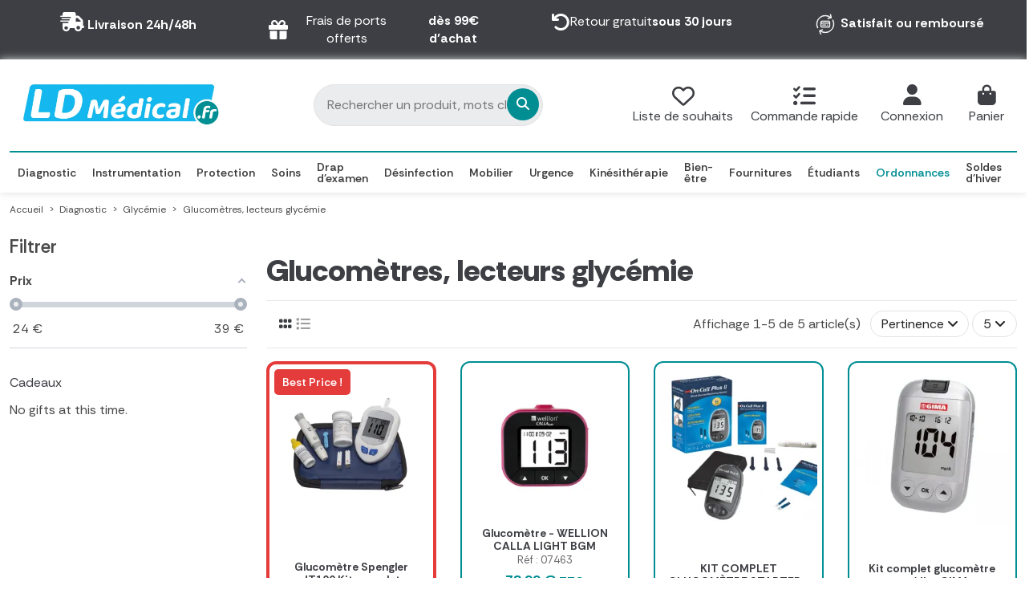

--- FILE ---
content_type: text/html; charset=utf-8
request_url: https://www.ld-medical.fr/278-glucometres-lecteurs-glycemie
body_size: 39404
content:
<!doctype html>
<html lang="fr">

<head>
    
        
  <meta charset="utf-8">


  <meta http-equiv="x-ua-compatible" content="ie=edge">



  


  
  



  <title>Lecteur de Glycémie &amp; Glucomètre Pro</title>
  
    
  
  
    <script data-keepinline="true">
    var cdcGtmApi = '//www.ld-medical.fr/module/cdc_googletagmanager/async';
    var ajaxShippingEvent = 1;
    var ajaxPaymentEvent = 1;

/* datalayer */
dataLayer = window.dataLayer || [];
    let cdcDatalayer = {"event":"view_item_list","pageCategory":"category","ecommerce":{"currency":"EUR","item_list_id":"cat_278","item_list_name":"Glucometres, lecteurs glycemie","items":[{"item_id":"4090-4351","item_name":"Glucometre - WELLION CALLA LIGHT BGM","item_reference":"07463","index":1,"item_category":"Diagnostic","item_category2":"Glycemie","item_category3":"Glucometres, lecteurs glycemie","item_list_id":"cat_278","item_list_name":"Glucometres, lecteurs glycemie","item_variant":"Blanc","price":"38.99","price_tax_exc":"32.49","price_tax_inc":"38.99","quantity":1,"google_business_vertical":"retail"},{"item_id":"2465","item_name":"Glucometre  Spengler JT100 Kit complet","item_reference":"06306","index":2,"item_category":"Diagnostic","item_category2":"Glycemie","item_list_id":"cat_278","item_list_name":"Glucometres, lecteurs glycemie","price":"30.99","price_tax_exc":"25.83","price_tax_inc":"30.99","quantity":1,"google_business_vertical":"retail"},{"item_id":"4652","item_name":"KIT COMPLET GLUCOMETRE STARTER -  ON CALL PLUS II","item_reference":"08870","index":3,"item_category":"Diagnostic","item_list_id":"cat_278","item_list_name":"Glucometres, lecteurs glycemie","price":"24.5","price_tax_exc":"20.42","price_tax_inc":"24.5","quantity":1,"google_business_vertical":"retail"},{"item_id":"4824","item_name":"Kit complet glucometre mg/dL - GIMA","item_reference":"09108","index":4,"item_category":"Diagnostic","item_category2":"Glycemie","item_list_id":"cat_278","item_list_name":"Glucometres, lecteurs glycemie","price":"24.92","price_tax_exc":"20.77","price_tax_inc":"24.92","quantity":1,"google_business_vertical":"retail"},{"item_id":"4825","item_name":"KIT COMPLET GLUCOMETRE GLUCOTEST","item_reference":"09109","index":5,"item_category":"Diagnostic","item_list_id":"cat_278","item_list_name":"Glucometres, lecteurs glycemie","price":"32.5","price_tax_exc":"27.08","price_tax_inc":"32.5","quantity":1,"google_business_vertical":"retail"}]}};
    dataLayer.push(cdcDatalayer);

/* call to GTM Tag */
(function(w,d,s,l,i){w[l]=w[l]||[];w[l].push({'gtm.start':
new Date().getTime(),event:'gtm.js'});var f=d.getElementsByTagName(s)[0],
j=d.createElement(s),dl=l!='dataLayer'?'&l='+l:'';j.async=true;j.src=
'https://www.googletagmanager.com/gtm.js?id='+i+dl;f.parentNode.insertBefore(j,f);
})(window,document,'script','dataLayer','GTM-WQ9W4MHB');

/* async call to avoid cache system for dynamic data */
var cdcgtmreq = new XMLHttpRequest();
cdcgtmreq.onreadystatechange = function() {
    if (cdcgtmreq.readyState == XMLHttpRequest.DONE ) {
        if (cdcgtmreq.status == 200) {
          	var datalayerJs = cdcgtmreq.responseText;
            try {
                var datalayerObj = JSON.parse(datalayerJs);
                dataLayer = dataLayer || [];
                dataLayer.push(datalayerObj);
            } catch(e) {
               console.log("[CDCGTM] error while parsing json");
            }

                    }
        dataLayer.push({
          'event': 'datalayer_ready'
        });
    }
};
cdcgtmreq.open("GET", "//www.ld-medical.fr/module/cdc_googletagmanager/async?action=user" /*+ "?" + new Date().getTime()*/, true);
cdcgtmreq.setRequestHeader('X-Requested-With', 'XMLHttpRequest');
cdcgtmreq.send();
</script>
  
  <meta name="description" content="Gamme de lecteurs de glycémie et glucomètres pour professionnels de santé. Kits complets, bandelettes et lancettes pour le suivi du diabète. Commandez ici.">
  <meta name="keywords" content="">
    
      <link rel="canonical" href="https://www.ld-medical.fr/278-glucometres-lecteurs-glycemie">    

  
      

  
     <script type="application/ld+json">
 {
   "@context": "https://schema.org",
   "@type": "Organization",
   "name" : "LD Médical",
   "url" : "https://www.ld-medical.fr/"
       ,"logo": {
       "@type": "ImageObject",
       "url":"https://www.ld-medical.fr/img/logo-1763104106.jpg"
     }
    }
</script>

<script type="application/ld+json">
  {
    "@context": "https://schema.org",
    "@type": "WebPage",
    "isPartOf": {
      "@type": "WebSite",
      "url":  "https://www.ld-medical.fr/",
      "name": "LD Médical"
    },
    "name": "Lecteur de Glycémie &amp; Glucomètre Pro",
    "url":  "https://www.ld-medical.fr/278-glucometres-lecteurs-glycemie"
  }
</script>


  <script type="application/ld+json">
    {
      "@context": "https://schema.org",
      "@type": "BreadcrumbList",
      "itemListElement": [
                  {
            "@type": "ListItem",
            "position": 1,
            "name": "Accueil",
            "item": "https://www.ld-medical.fr/"
          },              {
            "@type": "ListItem",
            "position": 2,
            "name": "Diagnostic",
            "item": "https://www.ld-medical.fr/12-diagnostic-medical"
          },              {
            "@type": "ListItem",
            "position": 3,
            "name": "Glycémie",
            "item": "https://www.ld-medical.fr/199-lecteur-glycemie-glucometre"
          },              {
            "@type": "ListItem",
            "position": 4,
            "name": "Glucomètres, lecteurs glycémie",
            "item": "https://www.ld-medical.fr/278-glucometres-lecteurs-glycemie"
          }          ]
    }
  </script>


  

  
    <script type="application/ld+json">
  {
    "@context": "https://schema.org",
    "@type": "ItemList",
    "itemListElement": [
            {
        "@type": "ListItem",
        "position": 1,
        "name": "Glucomètre - WELLION CALLA LIGHT BGM",
        "url": "https://www.ld-medical.fr/glucometres-lecteurs-glycemie/4090-glucometre-calla-light.html#/11-couleur-blanc"
      },          {
        "@type": "ListItem",
        "position": 2,
        "name": "Glucomètre  Spengler JT100 Kit complet",
        "url": "https://www.ld-medical.fr/lecteur-glycemie-glucometre/2465-glucometre-lecteur-de-glycemie.html"
      },          {
        "@type": "ListItem",
        "position": 3,
        "name": "KIT COMPLET GLUCOMÈTRE STARTER -  ON CALL PLUS II",
        "url": "https://www.ld-medical.fr/diagnostic-medical/4652-kit-complet-glucometre-starter-on-call-plus-ii.html"
      },          {
        "@type": "ListItem",
        "position": 4,
        "name": "Kit complet glucomètre mg/dL - GIMA",
        "url": "https://www.ld-medical.fr/lecteur-glycemie-glucometre/4824-kit-complet-glucometre-mgdl-gima.html"
      },          {
        "@type": "ListItem",
        "position": 5,
        "name": "KIT COMPLET GLUCOMETRE GLUCOTEST",
        "url": "https://www.ld-medical.fr/diagnostic-medical/4825-kit-complet-glucometre-glucotest.html"
      }        ]
  }
</script>


  
    
  



    <meta property="og:title" content="Lecteur de Glycémie &amp; Glucomètre Pro"/>
    <meta property="og:url" content="https://www.ld-medical.fr/278-glucometres-lecteurs-glycemie"/>
    <meta property="og:site_name" content="LD Médical"/>
    <meta property="og:description" content="Gamme de lecteurs de glycémie et glucomètres pour professionnels de santé. Kits complets, bandelettes et lancettes pour le suivi du diabète. Commandez ici.">
    <meta property="og:type" content="website">


            
          <meta property="og:image" content="https://www.ld-medical.fr/img/logo-1763104106.jpg" />
    
    





      <meta name="viewport" content="initial-scale=1,user-scalable=no,maximum-scale=1,width=device-width">
  




  <link rel="icon" type="image/vnd.microsoft.icon" href="https://www.ld-medical.fr/img/favicon.ico?1763104106">
  <link rel="shortcut icon" type="image/x-icon" href="https://www.ld-medical.fr/img/favicon.ico?1763104106">
    




    <link rel="stylesheet" href="https://www.ld-medical.fr/themes/warehouse/assets/cache/theme-bdc0a51740.css" type="text/css" media="all">




<link rel="preload" as="font"
      href="https://www.ld-medical.fr/themes/warehouse/assets/css/font-awesome/webfonts/fa-brands-400.woff2"
      type="font/woff2" crossorigin="anonymous">

<link rel="preload" as="font"
      href="https://www.ld-medical.fr/themes/warehouse/assets/css/font-awesome/webfonts/fa-regular-400.woff2"
      type="font/woff2" crossorigin="anonymous">

<link rel="preload" as="font"
      href="https://www.ld-medical.fr/themes/warehouse/assets/css/font-awesome/webfonts/fa-solid-900.woff2"
      type="font/woff2" crossorigin="anonymous">

<link rel="preload" as="font"
      href="https://www.ld-medical.fr/themes/warehouse/assets/css/font-awesome/webfonts/fa-brands-400.woff2"
      type="font/woff2" crossorigin="anonymous">


<link  rel="preload stylesheet"  as="style" href="https://www.ld-medical.fr/themes/warehouse/assets/css/font-awesome/css/font-awesome-preload.css?v=6.7.2"
       type="text/css" crossorigin="anonymous">





  

  <script>
        var DARIQUE_SWITCH_BY_CLICK = 0;
        var af_ajax = {"path":"https:\/\/www.ld-medical.fr\/module\/amazzingfilter\/ajax?ajax=1","token":"3c752d47b3d746ae8ef9eed7a241e44c"};
        var af_classes = {"load_font":1,"icon-filter":"icon-filter","u-times":"u-times","icon-eraser":"icon-eraser","icon-lock":"icon-lock","icon-unlock-alt":"icon-unlock-alt","icon-minus":"icon-minus","icon-plus":"icon-plus","icon-check":"icon-check","icon-save":"icon-save","js-product-miniature":"js-product-miniature","pagination":"pagination"};
        var af_ids = {"main":"main"};
        var af_is_modern = 1;
        var af_param_names = {"p":"page","n":"resultsPerPage"};
        var af_product_count_text = "";
        var af_product_list_class = "af-product-list";
        var af_sep = {"all":{"dec":".","tho":"","range":" - ","replacements":[]},"url":{"dec":".","tho":"","range":"-","replacements":[]}};
        var all_rules_in_line = 0;
        var an_productattributes = {"controller":"https:\/\/www.ld-medical.fr\/module\/an_productattributes\/ajax?token=3c752d47b3d746ae8ef9eed7a241e44c","config":{"type_view":"standart","color_type_view":"color","display_add_to_cart":"1","display_quantity":"1","show_attribute_availability":"0","check_availability_first_group":"1","display_labels":"0","product_miniature":".js-product-miniature","thumbnail_container":".thumbnail-container","price":".price","regular_price":".regular-price","product_price_and_shipping":".product-price-and-shipping","class_product_name":".product-title","separator":" \/ ","background_sold_out":"#ffc427","color_sold_out":"#ffffff","background_sale":"#e53d60","color_sale":"#ffffff","display_prices":"1","text_out_of_stock":false,"txt_out_of_stock":false,"txt_customizable":false,"use_cache":"1","interact_display_unavailable":"1"},"loader":"<div class=\"anpa-loader js-anpa-loader\"><div class=\"anpa-loader-bg\" data-js-loader-bg=\"\"><\/div><div class=\"anpa-loader-spinner\" data-js-loader-spinner=\"\"><svg xmlns=\"http:\/\/www.w3.org\/2000\/svg\" xmlns:xlink=\"http:\/\/www.w3.org\/1999\/xlink\" style=\"margin: auto; background-image: none; display: block; shape-rendering: auto; animation-play-state: running; animation-delay: 0s; background-position: initial initial; background-repeat: initial initial;\" width=\"254px\" height=\"254px\" viewBox=\"0 0 100 100\" preserveAspectRatio=\"xMidYMid\"><path fill=\"none\" stroke=\"#1d0e0b\" stroke-width=\"3\" stroke-dasharray=\"42.76482137044271 42.76482137044271\" d=\"M24.3 30C11.4 30 5 43.3 5 50s6.4 20 19.3 20c19.3 0 32.1-40 51.4-40 C88.6 30 95 43.3 95 50s-6.4 20-19.3 20C56.4 70 43.6 30 24.3 30z\" stroke-linecap=\"round\" style=\"transform: scale(0.22); transform-origin: 50px 50px; animation-play-state: running; animation-delay: 0s;\"> <animate attributeName=\"stroke-dashoffset\" repeatCount=\"indefinite\" dur=\"1s\" keyTimes=\"0;1\" values=\"0;256.58892822265625\" style=\"animation-play-state: running; animation-delay: 0s;\"><\/animate><\/path><\/svg><\/div><\/div>"};
        var count_gift_when_all_rules_in_line = 10;
        var customizeText = "Personnaliser";
        var dariqueGiftCountInRow = "4";
        var dariqueOrderList = "";
        var dariquePath = "https:\/\/www.ld-medical.fr\/module\/darique\/present?ajax=1";
        var dariqueReOrderLink = "https:\/\/www.ld-medical.fr\/module\/darique\/account?action=reorder&id_order=";
        var elementorFrontendConfig = {"isEditMode":"","stretchedSectionContainer":"","instagramToken":false,"is_rtl":false,"ajax_csfr_token_url":"https:\/\/www.ld-medical.fr\/module\/iqitelementor\/Actions?process=handleCsfrToken&ajax=1"};
        var iqitTheme = {"rm_sticky":"up","rm_breakpoint":0,"op_preloader":"0","cart_style":"side","cart_confirmation":"modal","h_layout":"2","f_fixed":"","f_layout":"1","h_absolute":"0","h_sticky":"menu","hw_width":"inherit","mm_content":"desktop","hm_submenu_width":"default","h_search_type":"full","pl_lazyload":true,"pl_infinity":false,"pl_rollover":false,"pl_crsl_autoplay":false,"pl_slider_ld":5,"pl_slider_d":4,"pl_slider_t":2,"pl_slider_p":2,"pp_thumbs":"left","pp_zoom":"modal","pp_image_layout":"carousel","pp_tabs":"section","pl_grid_qty":false};
        var iqitextendedproduct = {"speed":"70","hook":"modal"};
        var iqitmegamenu = {"sticky":"false","containerSelector":"#wrapper > .container"};
        var is_opc_method = "false";
        var jolisearch = {"amb_joli_search_action":"https:\/\/www.ld-medical.fr\/module\/ambjolisearch\/jolisearch","amb_joli_search_link":"https:\/\/www.ld-medical.fr\/module\/ambjolisearch\/jolisearch","amb_joli_search_controller":"jolisearch","blocksearch_type":"top","show_cat_desc":0,"ga_acc":0,"id_lang":1,"url_rewriting":true,"use_autocomplete":2,"minwordlen":3,"l_products":"Nos produits","l_manufacturers":"Nos marques","l_suppliers":"Nos fournisseurs","l_categories":"Nos cat\u00e9gories","l_no_results_found":"Aucun produit ne correspond \u00e0 cette recherche","l_more_results":"Montrer tous les r\u00e9sultats \u00bb","ENT_QUOTES":3,"jolisearch_position":{"my":"center top","at":"center bottom","collision":"fit none"},"classes":"ps17 centered-list","display_manufacturer":"","display_supplier":"","display_category":"1","use_mobile_ux":"","mobile_media_breakpoint":"576","mobile_opening_selector":"","show_add_to_cart_button":"","add_to_cart_button_style":1,"show_features":"1","feature_ids":[],"show_feature_values_only":true,"show_price":"1","theme":"finder"};
        var load_more = false;
        var nxt_delete_confirm_text = "Ces produits seront supprim\u00e9s de la liste de souhaits. \u00cates-vous s\u00fbr?";
        var nxt_empty_text = "Le nom de la liste de souhaits ne peut pas \u00eatre vide.";
        var nxt_error_text = "La demande n'a pas pu \u00eatre trait\u00e9e, veuillez r\u00e9essayer.";
        var presentPath = "https:\/\/www.ld-medical.fr\/module\/darique\/present";
        var prestashop = {"cart":{"products":[],"totals":{"total":{"type":"total","label":"Total","amount":0,"value":"0,00\u00a0\u20ac"},"total_including_tax":{"type":"total","label":"Total TTC","amount":0,"value":"0,00\u00a0\u20ac"},"total_excluding_tax":{"type":"total","label":"Total HT :","amount":0,"value":"0,00\u00a0\u20ac"}},"subtotals":{"products":{"type":"products","label":"Sous-total","amount":0,"value":"0,00\u00a0\u20ac"},"discounts":null,"shipping":{"type":"shipping","label":"Livraison","amount":0,"value":""},"tax":null},"products_count":0,"summary_string":"0 articles","vouchers":{"allowed":1,"added":[]},"discounts":[],"minimalPurchase":1,"minimalPurchaseRequired":"Un montant total de 1,00\u00a0\u20ac HT minimum est requis pour valider votre commande. Le montant actuel de votre commande est de 0,00\u00a0\u20ac HT."},"currency":{"id":1,"name":"Euro","iso_code":"EUR","iso_code_num":"978","sign":"\u20ac"},"customer":{"lastname":null,"firstname":null,"email":null,"birthday":null,"newsletter":null,"newsletter_date_add":null,"optin":null,"website":null,"company":null,"siret":null,"ape":null,"is_logged":false,"gender":{"type":null,"name":null},"addresses":[]},"country":{"id_zone":"9","id_currency":"0","call_prefix":"33","iso_code":"FR","active":"1","contains_states":"0","need_identification_number":"0","need_zip_code":"1","zip_code_format":"NNNNN","display_tax_label":"1","name":"France","id":8},"language":{"name":"Fran\u00e7ais (French)","iso_code":"fr","locale":"fr-FR","language_code":"fr-fr","active":"1","is_rtl":"0","date_format_lite":"d\/m\/Y","date_format_full":"d\/m\/Y H:i:s","id":1},"page":{"title":"","canonical":"https:\/\/www.ld-medical.fr\/278-glucometres-lecteurs-glycemie","meta":{"title":"Lecteur de Glyc\u00e9mie & Glucom\u00e8tre Pro","description":"Gamme de lecteurs de glyc\u00e9mie et glucom\u00e8tres pour professionnels de sant\u00e9. Kits complets, bandelettes et lancettes pour le suivi du diab\u00e8te. Commandez ici.","keywords":"","robots":"index"},"page_name":"category","body_classes":{"lang-fr":true,"lang-rtl":false,"country-FR":true,"currency-EUR":true,"layout-left-column":true,"page-category":true,"tax-display-enabled":true,"page-customer-account":false,"category-id-278":true,"category-Glucom\u00e8tres, lecteurs glyc\u00e9mie":true,"category-id-parent-199":true,"category-depth-level-4":true},"admin_notifications":[],"password-policy":{"feedbacks":{"0":"Tr\u00e8s faible","1":"Faible","2":"Moyenne","3":"Fort","4":"Tr\u00e8s fort","Straight rows of keys are easy to guess":"Les suites de touches sur le clavier sont faciles \u00e0 deviner","Short keyboard patterns are easy to guess":"Les mod\u00e8les courts sur le clavier sont faciles \u00e0 deviner.","Use a longer keyboard pattern with more turns":"Utilisez une combinaison de touches plus longue et plus complexe.","Repeats like \"aaa\" are easy to guess":"Les r\u00e9p\u00e9titions (ex. : \"aaa\") sont faciles \u00e0 deviner.","Repeats like \"abcabcabc\" are only slightly harder to guess than \"abc\"":"Les r\u00e9p\u00e9titions (ex. : \"abcabcabc\") sont seulement un peu plus difficiles \u00e0 deviner que \"abc\".","Sequences like abc or 6543 are easy to guess":"Les s\u00e9quences (ex. : abc ou 6543) sont faciles \u00e0 deviner.","Recent years are easy to guess":"Les ann\u00e9es r\u00e9centes sont faciles \u00e0 deviner.","Dates are often easy to guess":"Les dates sont souvent faciles \u00e0 deviner.","This is a top-10 common password":"Ce mot de passe figure parmi les 10 mots de passe les plus courants.","This is a top-100 common password":"Ce mot de passe figure parmi les 100 mots de passe les plus courants.","This is a very common password":"Ceci est un mot de passe tr\u00e8s courant.","This is similar to a commonly used password":"Ce mot de passe est similaire \u00e0 un mot de passe couramment utilis\u00e9.","A word by itself is easy to guess":"Un mot seul est facile \u00e0 deviner.","Names and surnames by themselves are easy to guess":"Les noms et les surnoms seuls sont faciles \u00e0 deviner.","Common names and surnames are easy to guess":"Les noms et les pr\u00e9noms courants sont faciles \u00e0 deviner.","Use a few words, avoid common phrases":"Utilisez quelques mots, \u00e9vitez les phrases courantes.","No need for symbols, digits, or uppercase letters":"Pas besoin de symboles, de chiffres ou de majuscules.","Avoid repeated words and characters":"\u00c9viter de r\u00e9p\u00e9ter les mots et les caract\u00e8res.","Avoid sequences":"\u00c9viter les s\u00e9quences.","Avoid recent years":"\u00c9vitez les ann\u00e9es r\u00e9centes.","Avoid years that are associated with you":"\u00c9vitez les ann\u00e9es qui vous sont associ\u00e9es.","Avoid dates and years that are associated with you":"\u00c9vitez les dates et les ann\u00e9es qui vous sont associ\u00e9es.","Capitalization doesn't help very much":"Les majuscules ne sont pas tr\u00e8s utiles.","All-uppercase is almost as easy to guess as all-lowercase":"Un mot de passe tout en majuscules est presque aussi facile \u00e0 deviner qu'un mot de passe tout en minuscules.","Reversed words aren't much harder to guess":"Les mots invers\u00e9s ne sont pas beaucoup plus difficiles \u00e0 deviner.","Predictable substitutions like '@' instead of 'a' don't help very much":"Les substitutions pr\u00e9visibles comme '\"@\" au lieu de \"a\" n'aident pas beaucoup.","Add another word or two. Uncommon words are better.":"Ajoutez un autre mot ou deux. Pr\u00e9f\u00e9rez les mots peu courants."}},"stafe_category_pushes":[]},"shop":{"name":"LD M\u00e9dical","logo":"https:\/\/www.ld-medical.fr\/img\/logo-1763104106.jpg","stores_icon":"https:\/\/www.ld-medical.fr\/img\/ld-medical-logo_stores-1576595603.gif","favicon":"https:\/\/www.ld-medical.fr\/img\/favicon.ico"},"core_js_public_path":"\/themes\/","urls":{"base_url":"https:\/\/www.ld-medical.fr\/","current_url":"https:\/\/www.ld-medical.fr\/278-glucometres-lecteurs-glycemie","shop_domain_url":"https:\/\/www.ld-medical.fr","img_ps_url":"https:\/\/www.ld-medical.fr\/img\/","img_cat_url":"https:\/\/www.ld-medical.fr\/img\/c\/","img_lang_url":"https:\/\/www.ld-medical.fr\/img\/l\/","img_prod_url":"https:\/\/www.ld-medical.fr\/img\/p\/","img_manu_url":"https:\/\/www.ld-medical.fr\/img\/m\/","img_sup_url":"https:\/\/www.ld-medical.fr\/img\/su\/","img_ship_url":"https:\/\/www.ld-medical.fr\/img\/s\/","img_store_url":"https:\/\/www.ld-medical.fr\/img\/st\/","img_col_url":"https:\/\/www.ld-medical.fr\/img\/co\/","img_url":"https:\/\/www.ld-medical.fr\/themes\/warehouse\/assets\/img\/","css_url":"https:\/\/www.ld-medical.fr\/themes\/warehouse\/assets\/css\/","js_url":"https:\/\/www.ld-medical.fr\/themes\/warehouse\/assets\/js\/","pic_url":"https:\/\/www.ld-medical.fr\/upload\/","theme_assets":"https:\/\/www.ld-medical.fr\/themes\/warehouse\/assets\/","theme_dir":"https:\/\/www.ld-medical.fr\/themes\/warehouse\/","pages":{"address":"https:\/\/www.ld-medical.fr\/adresse","addresses":"https:\/\/www.ld-medical.fr\/adresses","authentication":"https:\/\/www.ld-medical.fr\/authentification","manufacturer":"https:\/\/www.ld-medical.fr\/fabricants","cart":"https:\/\/www.ld-medical.fr\/mon-panier","category":"https:\/\/www.ld-medical.fr\/index.php?controller=category","cms":"https:\/\/www.ld-medical.fr\/index.php?controller=cms","contact":"https:\/\/www.ld-medical.fr\/contactez-nous","discount":"https:\/\/www.ld-medical.fr\/bons-de-reduction","guest_tracking":"https:\/\/www.ld-medical.fr\/suivi-commande-invite","history":"https:\/\/www.ld-medical.fr\/historique-des-commandes","identity":"https:\/\/www.ld-medical.fr\/identite","index":"https:\/\/www.ld-medical.fr\/","my_account":"https:\/\/www.ld-medical.fr\/mon-compte","order_confirmation":"https:\/\/www.ld-medical.fr\/index.php?controller=order-confirmation","order_detail":"https:\/\/www.ld-medical.fr\/index.php?controller=order-detail","order_follow":"https:\/\/www.ld-medical.fr\/details-de-la-commande","order":"https:\/\/www.ld-medical.fr\/commande","order_return":"https:\/\/www.ld-medical.fr\/index.php?controller=order-return","order_slip":"https:\/\/www.ld-medical.fr\/avoirs","pagenotfound":"https:\/\/www.ld-medical.fr\/page-non-trouvee","password":"https:\/\/www.ld-medical.fr\/mot-de-passe-oublie","pdf_invoice":"https:\/\/www.ld-medical.fr\/index.php?controller=pdf-invoice","pdf_order_return":"https:\/\/www.ld-medical.fr\/index.php?controller=pdf-order-return","pdf_order_slip":"https:\/\/www.ld-medical.fr\/index.php?controller=pdf-order-slip","prices_drop":"https:\/\/www.ld-medical.fr\/promotions","product":"https:\/\/www.ld-medical.fr\/index.php?controller=product","registration":"https:\/\/www.ld-medical.fr\/index.php?controller=registration","search":"https:\/\/www.ld-medical.fr\/recherche","sitemap":"https:\/\/www.ld-medical.fr\/plan-du-site","stores":"https:\/\/www.ld-medical.fr\/magasins","supplier":"https:\/\/www.ld-medical.fr\/fournisseurs","new_products":"https:\/\/www.ld-medical.fr\/nouveaux-produits","brands":"https:\/\/www.ld-medical.fr\/fabricants","register":"https:\/\/www.ld-medical.fr\/index.php?controller=registration","order_login":"https:\/\/www.ld-medical.fr\/commande?login=1"},"alternative_langs":[],"actions":{"logout":"https:\/\/www.ld-medical.fr\/?mylogout="},"no_picture_image":{"bySize":{"small_default":{"url":"https:\/\/www.ld-medical.fr\/img\/p\/fr-default-small_default.jpg","width":98,"height":127},"cart_default":{"url":"https:\/\/www.ld-medical.fr\/img\/p\/fr-default-cart_default.jpg","width":125,"height":162},"home_default":{"url":"https:\/\/www.ld-medical.fr\/img\/p\/fr-default-home_default.jpg","width":278,"height":278},"large_default":{"url":"https:\/\/www.ld-medical.fr\/img\/p\/fr-default-large_default.jpg","width":480,"height":480},"medium_default":{"url":"https:\/\/www.ld-medical.fr\/img\/p\/fr-default-medium_default.jpg","width":452,"height":584},"thickbox_default":{"url":"https:\/\/www.ld-medical.fr\/img\/p\/fr-default-thickbox_default.jpg","width":1100,"height":1422}},"small":{"url":"https:\/\/www.ld-medical.fr\/img\/p\/fr-default-small_default.jpg","width":98,"height":127},"medium":{"url":"https:\/\/www.ld-medical.fr\/img\/p\/fr-default-large_default.jpg","width":480,"height":480},"large":{"url":"https:\/\/www.ld-medical.fr\/img\/p\/fr-default-thickbox_default.jpg","width":1100,"height":1422},"legend":""}},"configuration":{"display_taxes_label":true,"display_prices_tax_incl":true,"is_catalog":false,"show_prices":true,"opt_in":{"partner":false},"quantity_discount":{"type":"discount","label":"Remise sur prix unitaire"},"voucher_enabled":1,"return_enabled":1},"field_required":[],"breadcrumb":{"links":[{"title":"Accueil","url":"https:\/\/www.ld-medical.fr\/"},{"title":"Diagnostic","url":"https:\/\/www.ld-medical.fr\/12-diagnostic-medical"},{"title":"Glyc\u00e9mie","url":"https:\/\/www.ld-medical.fr\/199-lecteur-glycemie-glucometre"},{"title":"Glucom\u00e8tres, lecteurs glyc\u00e9mie","url":"https:\/\/www.ld-medical.fr\/278-glucometres-lecteurs-glycemie"}],"count":4},"link":{"protocol_link":"https:\/\/","protocol_content":"https:\/\/"},"time":1768724300,"static_token":"3c752d47b3d746ae8ef9eed7a241e44c","token":"68907cd27805c966825df173607b2e10","debug":false};
        var psemailsubscription_subscription = "https:\/\/www.ld-medical.fr\/module\/ps_emailsubscription\/subscription";
        var send_form_link = "https:\/\/www.ld-medical.fr\/module\/fi_productsformdelivery\/ajaxSendForm";
        var shop_id = 1;
        var show_load_more_btn = true;
        var sldglobal_currency = {"id":1,"id_shop_list":[],"force_id":false,"name":"Euro","iso_code":"EUR","iso_code_num":"978","numeric_iso_code":"978","conversion_rate":"1.000000","deleted":"0","unofficial":"0","modified":"0","active":"1","sign":"\u20ac","symbol":"\u20ac","format":null,"blank":1,"decimals":1,"precision":"2","pattern":{"1":""},"prefix":null,"suffix":" \u20ac"};
        var sldglobal_language = {"id":1,"id_shop_list":[],"force_id":false,"name":"Fran\u00e7ais (French)","iso_code":"fr","locale":"fr-FR","language_code":"fr-fr","date_format_lite":"d\/m\/Y","date_format_full":"d\/m\/Y H:i:s","is_rtl":"0","active":"1"};
        var sldqof_cart_url = "https:\/\/www.ld-medical.fr\/mon-panier";
        var sldqof_column_combination = "1";
        var sldqof_column_image = "1";
        var sldqof_column_name = "1";
        var sldqof_column_stock = "1";
        var sldqof_icons_type = "2";
        var sldqof_imgdir = "\/img\/";
        var sldqof_price_zero = "0,00\u00a0\u20ac";
        var sldqof_search_url = "https:\/\/www.ld-medical.fr\/formulaire-commande-rapide";
        var sldqof_stock_type = "0";
        var sldqof_synchronous = "0";
        var sldqof_token = "3c752d47b3d746ae8ef9eed7a241e44c";
        var sldqof_txt_delete = "supprimer";
        var sldqof_txt_nostock = "Hors stock";
        var sldqof_txt_stock = "En stock";
        var wishlist_ajax_link = "https:\/\/www.ld-medical.fr\/module\/nxtalmultiwishlist\/list?token=KWJYz18KzchjKLFEPaNXLHc30sCT7Qpa";
      </script>



  <style type="text/css">@media(max-width:767px){#amazzing_filter{position:fixed;opacity:0;}}@media(min-width:768px){body .compact-toggle{display:none;}}</style><style>
            		.quickview .social-sharing{
		float: left;
		width: auto;
	}
	.quickview #nxtal-wishlist-column-wrapper{
		float: right;
		margin: 0;
	}
	</style>



















<script type="text/javascript" style="display: none">
	//Common vars
    var apc_link = "https://www.ld-medical.fr/module/advancedpopupcreator/popup";
    var apc_token = "3c752d47b3d746ae8ef9eed7a241e44c";
    var apc_product = "0";
    var apc_category = "278";
    var apc_supplier = "0";
    var apc_manufacturer = "0";
    var apc_cms = "";
    var apc_controller = "category";
    var apc_exit_popups = 0;
</script>



    
    
    </head>

<body id="category" class="lang-fr country-fr currency-eur layout-left-column page-category tax-display-enabled category-id-278 category-glucometres--lecteurs-glycemie category-id-parent-199 category-depth-level-4 body-desktop-header-style-w-2">


    




    <!-- Google Tag Manager (noscript) -->
<noscript><iframe src="https://www.googletagmanager.com/ns.html?id=GTM-WQ9W4MHB"
height="0" width="0" style="display:none;visibility:hidden"></iframe></noscript>
<!-- End Google Tag Manager (noscript) -->



<main id="main-page-content"  >
    
            

    <header id="header" class="desktop-header-style-w-2">
        
            
  <div class="header-banner">
    

            <div class="elementor-displayBanner">
            		<style class="elementor-frontend-stylesheet">.elementor-element.elementor-element-lt63gw5 .elementor-text-editor{text-align:center;}.elementor-element.elementor-element-lt63gw5{color:#ffffff;}.elementor-element.elementor-element-ux62l0r .elementor-text-editor{text-align:center;}.elementor-element.elementor-element-ux62l0r{color:#ffffff;}.elementor-element.elementor-element-xy7qdr7 .elementor-text-editor{text-align:center;}.elementor-element.elementor-element-xy7qdr7{color:#ffffff;}.elementor-element.elementor-element-pef9d9s .elementor-text-editor{text-align:center;}.elementor-element.elementor-element-pef9d9s{color:#ffffff;}</style>
				<div class="elementor">
											                        <div class="elementor-section elementor-element elementor-element-vpydzwy elementor-top-section elementor-section-boxed elementor-section-height-default elementor-section-height-default" data-element_type="section">
                            
                           

                            <div class="elementor-container  elementor-column-gap-default      "
                                                                >
                                <div class="elementor-row  ">
                                                                
                            		<div class="elementor-column elementor-element elementor-element-kg0ltz0 elementor-col-25 elementor-top-column elementor-sm-50" data-element_type="column">
			<div class="elementor-column-wrap elementor-element-populated">
				<div class="elementor-widget-wrap">
		        <div class="elementor-widget elementor-element elementor-element-lt63gw5 elementor-widget-text-editor" data-element_type="text-editor">
                <div class="elementor-widget-container">
            		<div class="elementor-text-editor rte-content"><p><strong><i style="font-size: 24px;" class="fa-solid fa-truck-fast"></i> Livraison 24h/48h</strong></p></div>
		        </div>
                </div>
        				</div>
			</div>
		</div>
		                             
                                                            
                            		<div class="elementor-column elementor-element elementor-element-sh3rf14 elementor-col-25 elementor-top-column hide-sm elementor-sm-50" data-element_type="column">
			<div class="elementor-column-wrap elementor-element-populated">
				<div class="elementor-widget-wrap">
		        <div class="elementor-widget elementor-element elementor-element-ux62l0r elementor-widget-text-editor" data-element_type="text-editor">
                <div class="elementor-widget-container">
            		<div class="elementor-text-editor rte-content"><p><i style="font-size: 24px;" class="fa fa-gift" aria-hidden="true"></i> Frais de ports offerts<strong> dès 99€ d’achat</strong></p></div>
		        </div>
                </div>
        				</div>
			</div>
		</div>
		                             
                                                            
                            		<div class="elementor-column elementor-element elementor-element-sutpq47 elementor-col-25 elementor-top-column hide-sm elementor-sm-50" data-element_type="column">
			<div class="elementor-column-wrap elementor-element-populated">
				<div class="elementor-widget-wrap">
		        <div class="elementor-widget elementor-element elementor-element-xy7qdr7 elementor-widget-text-editor" data-element_type="text-editor">
                <div class="elementor-widget-container">
            		<div class="elementor-text-editor rte-content"><p><i style="font-size: 24px;" class="fa fa-undo" aria-hidden="true"></i> Retour gratuit<strong> sous 30 jours</strong></p></div>
		        </div>
                </div>
        				</div>
			</div>
		</div>
		                             
                                                            
                            		<div class="elementor-column elementor-element elementor-element-mmrus97 elementor-col-25 elementor-top-column elementor-sm-50" data-element_type="column">
			<div class="elementor-column-wrap elementor-element-populated">
				<div class="elementor-widget-wrap">
		        <div class="elementor-widget elementor-element elementor-element-pef9d9s elementor-widget-text-editor" data-element_type="text-editor">
                <div class="elementor-widget-container">
            		<div class="elementor-text-editor rte-content"><p><strong><img loading="lazy" src="/img/cms/satisfait.svg" width="30" height="30" alt="" /> Satisfait ou remboursé</strong></p></div>
		        </div>
                </div>
        				</div>
			</div>
		</div>
		                             
                                                            </div>
                                
                                                            </div>
                        </div>
                							</div>
		
        </div>
    



  </div>




            <nav class="header-nav">
        <div class="container">
    
        <div class="row justify-content-between">
            <div class="col col-auto col-md left-nav">
                                
	<div class="nxtal-multiwishlist_selector">
		<div class="nxtal-wishlist-selector-wrapper block">
						<a href="https://www.ld-medical.fr/module/nxtalmultiwishlist/list" class="nxtal-wishlist-link">
				<i class="fa fa-heart-o" aria-hidden="true"></i>
				<span class="nxtal-wishlist-label">Liste de souhaits</span>
			</a>
						
		</div>
	
	</div>

















<a id="_desktop_top_quickform" href="https://www.ld-medical.fr/formulaire-commande-rapide">
  <span class="link-item">
    <i class="fa-solid fa-list-check"></i>    <span>Commande rapide</span>
  </span>
</a>

            </div>
            <div class="col col-auto center-nav text-center">
                
             </div>
            <div class="col col-auto col-md right-nav text-right">
                
             </div>
        </div>

                        </div>
            </nav>
        



<div id="desktop-header" class="desktop-header-style-2">
    
            
<div class="header-top">
    <div id="desktop-header-container" class="container">
        <div class="row align-items-center">
                            <div class="col col-auto col-header-left">
                    <div id="desktop_logo">
                        
  <a href="https://www.ld-medical.fr/">
    <img class="logo img-fluid"
         src="https://www.ld-medical.fr/img/logo-1763104106.jpg"
                  alt="LD Médical"
         width="1094"
         height="366"
    >
  </a>

                    </div>
                    
                </div>
                <div class="col col-header-center">
                                        <!-- Block search module TOP -->

<!-- Block search module TOP -->
<div id="search_widget" class="search-widget" data-search-controller-url="https://www.ld-medical.fr/module/iqitsearch/searchiqit">
    <form method="get" action="https://www.ld-medical.fr/module/iqitsearch/searchiqit">
        <div class="input-group">
            <input type="text" name="s" value="" data-all-text="Show all results"
                   data-blog-text="Blog post"
                   data-product-text="Product"
                   data-brands-text="Marque"
                   autocomplete="off" autocorrect="off" autocapitalize="off" spellcheck="false"
                   placeholder="Rechercher un produit, mots clés..." class="form-control form-search-control" />
            <button type="submit" class="search-btn" aria-label="Rechercher un produit, mots clés...">
                <i class="fa fa-search"></i>
            </button>
        </div>
    </form>
</div>
<!-- /Block search module TOP -->

<!-- /Block search module TOP -->


                    
                </div>
                        <div class="col col-auto col-header-right">
                <div class="row no-gutters justify-content-end">
                    
	<div class="nxtal-multiwishlist_selector">
		<div class="nxtal-wishlist-selector-wrapper block">
						<a href="https://www.ld-medical.fr/module/nxtalmultiwishlist/list" class="nxtal-wishlist-link">
				<i class="fa fa-heart-o" aria-hidden="true"></i>
				<span class="nxtal-wishlist-label">Liste de souhaits</span>
			</a>
						
		</div>
	
	</div>

















<a id="_desktop_top_quickform" href="https://www.ld-medical.fr/formulaire-commande-rapide">
  <span class="link-item">
    <i class="fa-solid fa-list-check"></i>    <span>Commande rapide</span>
  </span>
</a>

                    
                                            <div id="header-user-btn" class="col col-auto header-btn-w header-user-btn-w">
            <a href="https://www.ld-medical.fr/authentification?back=https%3A%2F%2Fwww.ld-medical.fr%2F278-glucometres-lecteurs-glycemie"
           title="Identifiez-vous"
           rel="nofollow" class="header-btn header-user-btn">
            <i class="fa fa-user fa-fw icon" aria-hidden="true"></i>
            <span class="title">Connexion</span>
        </a>
    </div>









                                        

                    

                                            
                                                    <div id="ps-shoppingcart-wrapper" class="col col-auto">
    <div id="ps-shoppingcart"
         class="header-btn-w header-cart-btn-w ps-shoppingcart side-cart">
         <div id="blockcart" class="blockcart cart-preview"
         data-refresh-url="//www.ld-medical.fr/module/ps_shoppingcart/ajax">
        <a id="cart-toogle" class="cart-toogle header-btn header-cart-btn" data-bs-toggle="dropdown" data-bs-display="static" data-bs-auto-close="outside">
            <i class="fa fa-shopping-bag fa-fw icon" aria-hidden="true"><span class="cart-products-count-btn  d-none">0</span></i>
            <span class="info-wrapper">
            <span class="title">Panier</span>
            <span class="cart-toggle-details">
            <span class="text-faded cart-separator"> / </span>
                            Empty
                        </span>
            </span>
        </a>
        <div id="_desktop_blockcart-content" class="dropdown-menu-custom dropdown-menu">
    <div id="blockcart-content" class="blockcart-content">
        <div class="cart-title">
            <div class="w-100 d-flex align-items-center justify-content-between">
                <span class="modal-title flex-grow-1 text-truncate">Panier</span>
                <button type="button" id="js-cart-close" class="close flex-shrink-0 ms-2">
                    <span>×</span>
                </button>
             </div>     <hr>
        </div>

                    <span class="no-items">Il n'y a plus d'articles dans votre panier</span>
            </div>
</div> </div>




    </div>
</div>
                                                
                                    </div>
                   
            </div>
            <div class="col-12">
                <div class="row">
                    
                </div>
            </div>
        </div>
    </div>
</div>
<div class="container iqit-megamenu-container"><div id="iqitmegamenu-wrapper" class="iqitmegamenu-wrapper iqitmegamenu-all">
	<div class="container container-iqitmegamenu">
		<div id="iqitmegamenu-horizontal" class="iqitmegamenu  clearfix" role="navigation">

						
			<nav id="cbp-hrmenu" class="cbp-hrmenu cbp-horizontal cbp-hrsub-narrow">
				<ul>
											<li id="cbp-hrmenu-tab-3"
							class="cbp-hrmenu-tab cbp-hrmenu-tab-3  cbp-has-submeu">
							<a href="https://www.ld-medical.fr/12-diagnostic-medical" class="nav-link" 
										>
										

										<span class="cbp-tab-title">
											Diagnostic											<i class="fa fa-angle-down cbp-submenu-aindicator"></i></span>
																			</a>
																			<div class="cbp-hrsub col-12">
											<div class="cbp-hrsub-inner">
												<div class="container iqitmegamenu-submenu-container">
													
																																													




<div class="row menu_row menu-element  first_rows menu-element-id-1">
                

                                                




    <div class="col-3 cbp-menu-column cbp-menu-element menu-element-id-2 ">
        <div class="cbp-menu-column-inner">
                        
                
                
                    
                                                    <div class="row cbp-categories-row">
                                                                                                            <div class="col-12">
                                            <div class="cbp-category-link-w"><a href="https://www.ld-medical.fr/115-stethoscope"
                                                                                class="cbp-column-title nav-link cbp-category-title">Stéthoscope</a>
                                                                                                                                                    
    <ul class="cbp-links cbp-category-tree"><li ><div class="cbp-category-link-w"><a href="https://www.ld-medical.fr/43-stethoscope-littmann">Stéthoscopes 3M™ Littmann®</a></div></li><li ><div class="cbp-category-link-w"><a href="https://www.ld-medical.fr/44-stethoscope-spengler">Stéthoscopes Spengler</a></div></li><li ><div class="cbp-category-link-w"><a href="https://www.ld-medical.fr/41-accessoires-pour-stethoscope">Accessoires pour stéthoscope</a></div></li></ul>

                                                                                            </div>
                                        </div>
                                                                                                                                                <div class="col-12">
                                            <div class="cbp-category-link-w"><a href="https://www.ld-medical.fr/30-ecg-electrocardiographe"
                                                                                class="cbp-column-title nav-link cbp-category-title">ECG - Électrocardiographe</a>
                                                                                                                                                    
    <ul class="cbp-links cbp-category-tree"><li ><div class="cbp-category-link-w"><a href="https://www.ld-medical.fr/233-electrocardiographes">Electrocardiographes</a></div></li><li ><div class="cbp-category-link-w"><a href="https://www.ld-medical.fr/341-electrode-pour-ecg">Electrode pour ECG</a></div></li><li ><div class="cbp-category-link-w"><a href="https://www.ld-medical.fr/340-gel-ultrason-ecg">Gel ultrason - ECG</a></div></li><li ><div class="cbp-category-link-w"><a href="https://www.ld-medical.fr/29-accessoires-ecg">Accessoires pour ECG</a></div></li><li ><div class="cbp-category-link-w"><a href="https://www.ld-medical.fr/342-papier-pour-ecg">Papier pour ECG</a></div></li></ul>

                                                                                            </div>
                                        </div>
                                                                                                                                                <div class="col-12">
                                            <div class="cbp-category-link-w"><a href="https://www.ld-medical.fr/52-toise-mesure"
                                                                                class="cbp-column-title nav-link cbp-category-title">Toise et mesure</a>
                                                                                                                                                    
    <ul class="cbp-links cbp-category-tree"><li ><div class="cbp-category-link-w"><a href="https://www.ld-medical.fr/335-toises-adultes-et-enfants">Toises adultes et enfants</a></div></li><li ><div class="cbp-category-link-w"><a href="https://www.ld-medical.fr/336-toises-bebe">Toises bébé</a></div></li><li ><div class="cbp-category-link-w"><a href="https://www.ld-medical.fr/337-rubans-de-mesure">Rubans de mesure</a></div></li><li ><div class="cbp-category-link-w"><a href="https://www.ld-medical.fr/344-goniometres-medicaux">Goniomètres Médicaux</a></div></li></ul>

                                                                                            </div>
                                        </div>
                                                                                                </div>
                                            
                
            

            
            </div>    </div>
                                    




    <div class="col-3 cbp-menu-column cbp-menu-element menu-element-id-3 ">
        <div class="cbp-menu-column-inner">
                        
                
                
                    
                                                    <div class="row cbp-categories-row">
                                                                                                            <div class="col-12">
                                            <div class="cbp-category-link-w"><a href="https://www.ld-medical.fr/116-tensiometre-medical"
                                                                                class="cbp-column-title nav-link cbp-category-title">Tensiomètre médical</a>
                                                                                                                                                    
    <ul class="cbp-links cbp-category-tree"><li ><div class="cbp-category-link-w"><a href="https://www.ld-medical.fr/47-tensiometre-electronique">Tensiomètre électronique</a></div></li><li  class="cbp-hrsub-haslevel2" ><div class="cbp-category-link-w"><a href="https://www.ld-medical.fr/48-tensiometre-manuel">Tensiomètre manuel</a>
    <ul class="cbp-hrsub-level2"><li ><div class="cbp-category-link-w"><a href="https://www.ld-medical.fr/421-tensiometres-manopoire">Tensiomètres Manopoire</a></div></li><li ><div class="cbp-category-link-w"><a href="https://www.ld-medical.fr/422-tensiometres-manobrassard">Tensiomètres Manobrassard</a></div></li></ul>
</div></li><li ><div class="cbp-category-link-w"><a href="https://www.ld-medical.fr/198-moniteur-surveillance">Moniteur de surveillance</a></div></li><li ><div class="cbp-category-link-w"><a href="https://www.ld-medical.fr/179-holter-tensionnel">Holter Tensionnel</a></div></li><li ><div class="cbp-category-link-w"><a href="https://www.ld-medical.fr/46-brassard-tensiometre">Brassard pour tensiomètre</a></div></li><li ><div class="cbp-category-link-w"><a href="https://www.ld-medical.fr/45-accessoires-tensiometre">Accessoires pour tensiomètre</a></div></li></ul>

                                                                                            </div>
                                        </div>
                                                                                                                                                <div class="col-12">
                                            <div class="cbp-category-link-w"><a href="https://www.ld-medical.fr/117-thermometre"
                                                                                class="cbp-column-title nav-link cbp-category-title">Thermomètre médical</a>
                                                                                                                                                    
    <ul class="cbp-links cbp-category-tree"><li ><div class="cbp-category-link-w"><a href="https://www.ld-medical.fr/50-thermometre-classique">Thermomètre classique</a></div></li><li ><div class="cbp-category-link-w"><a href="https://www.ld-medical.fr/51-thermometre-frontal">Thermomètre frontal</a></div></li><li ><div class="cbp-category-link-w"><a href="https://www.ld-medical.fr/167-thermometre-auriculaire">Thermomètre auriculaire</a></div></li><li ><div class="cbp-category-link-w"><a href="https://www.ld-medical.fr/49-protege-thermometre">Protège thermomètre</a></div></li></ul>

                                                                                            </div>
                                        </div>
                                                                                                </div>
                                            
                
            

            
            </div>    </div>
                                    




    <div class="col-3 cbp-menu-column cbp-menu-element menu-element-id-4 ">
        <div class="cbp-menu-column-inner">
                        
                
                
                    
                                                    <div class="row cbp-categories-row">
                                                                                                            <div class="col-12">
                                            <div class="cbp-category-link-w"><a href="https://www.ld-medical.fr/114-otoscopes"
                                                                                class="cbp-column-title nav-link cbp-category-title">Otoscopes</a>
                                                                                                                                                    
    <ul class="cbp-links cbp-category-tree"><li ><div class="cbp-category-link-w"><a href="https://www.ld-medical.fr/327-otoscopes-heine">Otoscopes Heine</a></div></li><li ><div class="cbp-category-link-w"><a href="https://www.ld-medical.fr/38-otoscope-professionnel">Otoscope professionnel</a></div></li><li ><div class="cbp-category-link-w"><a href="https://www.ld-medical.fr/343-speculum-auriculaire">Speculum auriculaire</a></div></li><li ><div class="cbp-category-link-w"><a href="https://www.ld-medical.fr/348-ampoule-pour-otoscope">Ampoule pour otoscope</a></div></li><li ><div class="cbp-category-link-w"><a href="https://www.ld-medical.fr/37-accessoires-otoscope">Accessoires pour otoscopes</a></div></li></ul>

                                                                                            </div>
                                        </div>
                                                                                                                                                <div class="col-12">
                                            <div class="cbp-category-link-w"><a href="https://www.ld-medical.fr/113-balance-pese-personnes"
                                                                                class="cbp-column-title nav-link cbp-category-title">Balances / pèse-personnes</a>
                                                                                                                                                    
    <ul class="cbp-links cbp-category-tree"><li ><div class="cbp-category-link-w"><a href="https://www.ld-medical.fr/26-pese-personne-mecanique">Pèse-personne mécanique</a></div></li><li ><div class="cbp-category-link-w"><a href="https://www.ld-medical.fr/24-pese-personne-electronique">Pèse-personne électronique</a></div></li><li ><div class="cbp-category-link-w"><a href="https://www.ld-medical.fr/27-pese-bebe">Pèse-bébé</a></div></li><li ><div class="cbp-category-link-w"><a href="https://www.ld-medical.fr/25-impedancemetre">Balance impédancemètre</a></div></li></ul>

                                                                                            </div>
                                        </div>
                                                                                                </div>
                                            
                
            

            
            </div>    </div>
                                    




    <div class="col-3 cbp-menu-column cbp-menu-element menu-element-id-5 ">
        <div class="cbp-menu-column-inner">
                        
                
                
                    
                                                    <div class="row cbp-categories-row">
                                                                                                            <div class="col-12">
                                            <div class="cbp-category-link-w"><a href="https://www.ld-medical.fr/39-oxymetre-de-pouls-saturometres"
                                                                                class="cbp-column-title nav-link cbp-category-title">Oxymètre de pouls</a>
                                                                                                                                            </div>
                                        </div>
                                                                                                                                                <div class="col-12">
                                            <div class="cbp-category-link-w"><a href="https://www.ld-medical.fr/199-lecteur-glycemie-glucometre"
                                                                                class="cbp-column-title nav-link cbp-category-title">Glycémie</a>
                                                                                                                                                    
    <ul class="cbp-links cbp-category-tree"><li ><div class="cbp-category-link-w"><a href="https://www.ld-medical.fr/278-glucometres-lecteurs-glycemie">Glucomètres, lecteurs glycémie</a></div></li><li ><div class="cbp-category-link-w"><a href="https://www.ld-medical.fr/279-bandelettes-et-accessoires">Bandelettes et accessoires</a></div></li></ul>

                                                                                            </div>
                                        </div>
                                                                                                                                                <div class="col-12">
                                            <div class="cbp-category-link-w"><a href="https://www.ld-medical.fr/28-bandelettes-tests-urinaires"
                                                                                class="cbp-column-title nav-link cbp-category-title">Diagnostic urinaire</a>
                                                                                                                                                    
    <ul class="cbp-links cbp-category-tree"><li ><div class="cbp-category-link-w"><a href="https://www.ld-medical.fr/282-bandelettes-urinaires">Bandelettes urinaires</a></div></li><li ><div class="cbp-category-link-w"><a href="https://www.ld-medical.fr/283-test-de-grossesse">Test de grossesse</a></div></li><li ><div class="cbp-category-link-w"><a href="https://www.ld-medical.fr/284-accessoires-pour-tests-urinaires">Accessoires pour tests urinaires</a></div></li></ul>

                                                                                            </div>
                                        </div>
                                                                                                </div>
                                            
                
            

            
            </div>    </div>
                            
                </div>
																													
																									</div>
											</div>
										</div>
																</li>
												<li id="cbp-hrmenu-tab-4"
							class="cbp-hrmenu-tab cbp-hrmenu-tab-4  cbp-has-submeu">
							<a href="https://www.ld-medical.fr/15-instrumentation" class="nav-link" 
										>
										

										<span class="cbp-tab-title">
											Instrumentation											<i class="fa fa-angle-down cbp-submenu-aindicator"></i></span>
																			</a>
																			<div class="cbp-hrsub col-12">
											<div class="cbp-hrsub-inner">
												<div class="container iqitmegamenu-submenu-container">
													
																																													




<div class="row menu_row menu-element  first_rows menu-element-id-1">
                

                                                




    <div class="col-3 cbp-menu-column cbp-menu-element menu-element-id-2 ">
        <div class="cbp-menu-column-inner">
                        
                
                
                    
                                                    <div class="row cbp-categories-row">
                                                                                                            <div class="col-12">
                                            <div class="cbp-category-link-w"><a href="https://www.ld-medical.fr/325-instrumentation-medicale"
                                                                                class="cbp-column-title nav-link cbp-category-title">Instrumentation médicale</a>
                                                                                                                                                    
    <ul class="cbp-links cbp-category-tree"><li ><div class="cbp-category-link-w"><a href="https://www.ld-medical.fr/60-ciseaux-medicaux">Ciseaux médicaux</a></div></li><li ><div class="cbp-category-link-w"><a href="https://www.ld-medical.fr/68-pince-medicale">Pince médicale</a></div></li><li ><div class="cbp-category-link-w"><a href="https://www.ld-medical.fr/420-pince-anatomique">Pince anatomique</a></div></li><li ><div class="cbp-category-link-w"><a href="https://www.ld-medical.fr/417-porte-aiguilles">Porte-aiguilles</a></div></li><li ><div class="cbp-category-link-w"><a href="https://www.ld-medical.fr/191-marteau-reflexe">Marteau réflexe</a></div></li><li ><div class="cbp-category-link-w"><a href="https://www.ld-medical.fr/214-pedicure-manucure">Pédicure et manucure</a></div></li><li ><div class="cbp-category-link-w"><a href="https://www.ld-medical.fr/66-instrumentation-sterile">Instrumentation stérile</a></div></li><li ><div class="cbp-category-link-w"><a href="https://www.ld-medical.fr/373-sets-steriles">Sets stériles</a></div></li></ul>

                                                                                            </div>
                                        </div>
                                                                                                                                                <div class="col-12">
                                            <div class="cbp-category-link-w"><a href="https://www.ld-medical.fr/124-instruments-orl"
                                                                                class="cbp-column-title nav-link cbp-category-title">ORL</a>
                                                                                                                                                    
    <ul class="cbp-links cbp-category-tree"><li ><div class="cbp-category-link-w"><a href="https://www.ld-medical.fr/304-instrumentations-orl">Instrumentations ORL</a></div></li><li ><div class="cbp-category-link-w"><a href="https://www.ld-medical.fr/303-nebuliseur-et-inhalateur">Nébuliseur et Inhalateur</a></div></li></ul>

                                                                                            </div>
                                        </div>
                                                                                                </div>
                                            
                
            

            
            </div>    </div>
                                    




    <div class="col-3 cbp-menu-column cbp-menu-element menu-element-id-3 ">
        <div class="cbp-menu-column-inner">
                        
                
                
                    
                                                    <div class="row cbp-categories-row">
                                                                                                            <div class="col-12">
                                            <div class="cbp-category-link-w"><a href="https://www.ld-medical.fr/287-instrumentation-gynecologique"
                                                                                class="cbp-column-title nav-link cbp-category-title">Instrumentation gynécologique</a>
                                                                                                                                                    
    <ul class="cbp-links cbp-category-tree"><li ><div class="cbp-category-link-w"><a href="https://www.ld-medical.fr/285-speculum-gynecologique">Spéculum gynécologique</a></div></li><li ><div class="cbp-category-link-w"><a href="https://www.ld-medical.fr/295-pince-gynecologique-inox">Pince gynécologique inox</a></div></li><li ><div class="cbp-category-link-w"><a href="https://www.ld-medical.fr/296-instruments-gyneco-a-usage-unique">Instruments gynéco à usage unique</a></div></li><li ><div class="cbp-category-link-w"><a href="https://www.ld-medical.fr/288-materiel-pour-prelevements">Matériel pour prélèvements</a></div></li><li ><div class="cbp-category-link-w"><a href="https://www.ld-medical.fr/286-gel-lubrifiant-medical">Gel lubrifiant</a></div></li></ul>

                                                                                            </div>
                                        </div>
                                                                                                </div>
                                            
                
            

            
            </div>    </div>
                                    




    <div class="col-3 cbp-menu-column cbp-menu-element menu-element-id-4 ">
        <div class="cbp-menu-column-inner">
                        
                
                
                    
                                                    <div class="row cbp-categories-row">
                                                                                                            <div class="col-12">
                                            <div class="cbp-category-link-w"><a href="https://www.ld-medical.fr/67-bistouris-et-lames"
                                                                                class="cbp-column-title nav-link cbp-category-title">Bistouris et lames</a>
                                                                                                                                                    
    <ul class="cbp-links cbp-category-tree"><li ><div class="cbp-category-link-w"><a href="https://www.ld-medical.fr/374-bistouris">Bistouris</a></div></li><li ><div class="cbp-category-link-w"><a href="https://www.ld-medical.fr/375-lame-de-bistouri">Lame de bistouri</a></div></li><li ><div class="cbp-category-link-w"><a href="https://www.ld-medical.fr/376-lame-de-gouge">Lame de gouge</a></div></li><li ><div class="cbp-category-link-w"><a href="https://www.ld-medical.fr/377-rasoirs-chirurgicaux">Rasoirs chirurgicaux</a></div></li><li ><div class="cbp-category-link-w"><a href="https://www.ld-medical.fr/378-lames-coupe-fils">Lames coupe fils</a></div></li><li ><div class="cbp-category-link-w"><a href="https://www.ld-medical.fr/379-manches-de-bistouri">Manches de bistouri</a></div></li></ul>

                                                                                            </div>
                                        </div>
                                                                                                </div>
                                            
                
            

            
            </div>    </div>
                                    




    <div class="col-3 cbp-menu-column cbp-menu-element menu-element-id-5 ">
        <div class="cbp-menu-column-inner">
                        
                
                
                    
                                                    <div class="row cbp-categories-row">
                                                                                                            <div class="col-12">
                                            <div class="cbp-category-link-w"><a href="https://www.ld-medical.fr/65-petite-instrumentation"
                                                                                class="cbp-column-title nav-link cbp-category-title">Petite instrumentation</a>
                                                                                                                                                    
    <ul class="cbp-links cbp-category-tree"><li ><div class="cbp-category-link-w"><a href="https://www.ld-medical.fr/76-abaisse-langue">Abaisse langue</a></div></li><li ><div class="cbp-category-link-w"><a href="https://www.ld-medical.fr/128-boite-plateau">Boîtes et plateaux</a></div></li><li ><div class="cbp-category-link-w"><a href="https://www.ld-medical.fr/61-cupule-haricot-medical">Cupule et Haricot</a></div></li><li ><div class="cbp-category-link-w"><a href="https://www.ld-medical.fr/326-poire-et-kit-de-lavement">Poire et kit de lavement</a></div></li></ul>

                                                                                            </div>
                                        </div>
                                                                                                </div>
                                            
                
            

            
            </div>    </div>
                            
                </div>
																													
																									</div>
											</div>
										</div>
																</li>
												<li id="cbp-hrmenu-tab-5"
							class="cbp-hrmenu-tab cbp-hrmenu-tab-5  cbp-has-submeu">
							<a href="https://www.ld-medical.fr/17-protection" class="nav-link" 
										>
										

										<span class="cbp-tab-title">
											Protection											<i class="fa fa-angle-down cbp-submenu-aindicator"></i></span>
																			</a>
																			<div class="cbp-hrsub col-12">
											<div class="cbp-hrsub-inner">
												<div class="container iqitmegamenu-submenu-container">
													
																																													




<div class="row menu_row menu-element  first_rows menu-element-id-1">
                

                                                




    <div class="col-3 cbp-menu-column cbp-menu-element menu-element-id-2 ">
        <div class="cbp-menu-column-inner">
                        
                
                
                    
                                                    <div class="row cbp-categories-row">
                                                                                                            <div class="col-12">
                                            <div class="cbp-category-link-w"><a href="https://www.ld-medical.fr/120-gants-chirurgie-examen"
                                                                                class="cbp-column-title nav-link cbp-category-title">Gants d&#039;examen</a>
                                                                                                                                                    
    <ul class="cbp-links cbp-category-tree"><li ><div class="cbp-category-link-w"><a href="https://www.ld-medical.fr/388-gants-nitriles">Gants nitriles</a></div></li><li ><div class="cbp-category-link-w"><a href="https://www.ld-medical.fr/387-gants-latex">Gants Latex</a></div></li><li ><div class="cbp-category-link-w"><a href="https://www.ld-medical.fr/389-gants-vinyles">Gants vinyles</a></div></li><li ><div class="cbp-category-link-w"><a href="https://www.ld-medical.fr/141-gants-steriles">Gants stériles</a></div></li><li ><div class="cbp-category-link-w"><a href="https://www.ld-medical.fr/83-doigtiers">Doigtiers</a></div></li></ul>

                                                                                            </div>
                                        </div>
                                                                                                </div>
                                            
                
            

            
            </div>    </div>
                                    




    <div class="col-3 cbp-menu-column cbp-menu-element menu-element-id-3 ">
        <div class="cbp-menu-column-inner">
                        
                
                
                    
                                                    <div class="row cbp-categories-row">
                                                                                                            <div class="col-12">
                                            <div class="cbp-category-link-w"><a href="https://www.ld-medical.fr/338-protection-medicale"
                                                                                class="cbp-column-title nav-link cbp-category-title">Protection Médicale</a>
                                                                                                                                                    
    <ul class="cbp-links cbp-category-tree"><li ><div class="cbp-category-link-w"><a href="https://www.ld-medical.fr/309-masques-chirurgicaux-de-protection">Masques chirurgicaux</a></div></li><li ><div class="cbp-category-link-w"><a href="https://www.ld-medical.fr/88-protection-a-usage-unique">Protection à usage unique</a></div></li><li ><div class="cbp-category-link-w"><a href="https://www.ld-medical.fr/92-vetements-medicaux">Vêtements médicaux</a></div></li><li ><div class="cbp-category-link-w"><a href="https://www.ld-medical.fr/78-champ-operatoire">Champ opératoire</a></div></li></ul>

                                                                                            </div>
                                        </div>
                                                                                                </div>
                                            
                
            

            
            </div>    </div>
                            
                </div>
																													
																									</div>
											</div>
										</div>
																</li>
												<li id="cbp-hrmenu-tab-6"
							class="cbp-hrmenu-tab cbp-hrmenu-tab-6  cbp-has-submeu">
							<a href="https://www.ld-medical.fr/182-soins-et-pansements" class="nav-link" 
										>
										

										<span class="cbp-tab-title">
											Soins											<i class="fa fa-angle-down cbp-submenu-aindicator"></i></span>
																			</a>
																			<div class="cbp-hrsub col-12">
											<div class="cbp-hrsub-inner">
												<div class="container iqitmegamenu-submenu-container">
													
																																													




<div class="row menu_row menu-element  first_rows menu-element-id-1">
                

                                                




    <div class="col-3 cbp-menu-column cbp-menu-element menu-element-id-2 ">
        <div class="cbp-menu-column-inner">
                        
                
                
                    
                                                    <div class="row cbp-categories-row">
                                                                                                            <div class="col-12">
                                            <div class="cbp-category-link-w"><a href="https://www.ld-medical.fr/14-injection"
                                                                                class="cbp-column-title nav-link cbp-category-title">Injection</a>
                                                                                                                                                    
    <ul class="cbp-links cbp-category-tree"><li ><div class="cbp-category-link-w"><a href="https://www.ld-medical.fr/57-microperfuseur-catheter">Cathéter / Perfuseur</a></div></li><li ><div class="cbp-category-link-w"><a href="https://www.ld-medical.fr/56-collecteur-aiguilles">Collecteur aiguilles</a></div></li><li ><div class="cbp-category-link-w"><a href="https://www.ld-medical.fr/175-garrot">Garrot</a></div></li><li ><div class="cbp-category-link-w"><a href="https://www.ld-medical.fr/54-injection-mesotherapie">Mésothérapie</a></div></li><li ><div class="cbp-category-link-w"><a href="https://www.ld-medical.fr/58-seringues">Seringues pour injection</a></div></li><li ><div class="cbp-category-link-w"><a href="https://www.ld-medical.fr/137-aiguilles">Aiguilles</a></div></li></ul>

                                                                                            </div>
                                        </div>
                                                                                                </div>
                                            
                
            

            
            </div>    </div>
                                    




    <div class="col-3 cbp-menu-column cbp-menu-element menu-element-id-3 ">
        <div class="cbp-menu-column-inner">
                        
                
                
                    
                                                    <div class="row cbp-categories-row">
                                                                                                            <div class="col-12">
                                            <div class="cbp-category-link-w"><a href="https://www.ld-medical.fr/89-pansements"
                                                                                class="cbp-column-title nav-link cbp-category-title">Pansements pour soin</a>
                                                                                                                                                    
    <ul class="cbp-links cbp-category-tree"><li ><div class="cbp-category-link-w"><a href="https://www.ld-medical.fr/260-pansement-film">Pansement film</a></div></li><li ><div class="cbp-category-link-w"><a href="https://www.ld-medical.fr/261-pansement-americain-technique">Pansement américain technique</a></div></li><li ><div class="cbp-category-link-w"><a href="https://www.ld-medical.fr/262-pansement-predecoupe">Pansement prédécoupé</a></div></li><li ><div class="cbp-category-link-w"><a href="https://www.ld-medical.fr/259-pansement-a-decouper">Pansement à découper</a></div></li><li ><div class="cbp-category-link-w"><a href="https://www.ld-medical.fr/258-sets-de-soins">Sets de soins</a></div></li><li ><div class="cbp-category-link-w"><a href="https://www.ld-medical.fr/90-sparadraps">Sparadraps</a></div></li><li ><div class="cbp-category-link-w"><a href="https://www.ld-medical.fr/171-gamme-3m-soin-plaies">Gamme 3M™ soin des plaies</a></div></li></ul>

                                                                                            </div>
                                        </div>
                                                                                                </div>
                                            
                
            

            
            </div>    </div>
                                    




    <div class="col-3 cbp-menu-column cbp-menu-element menu-element-id-4 ">
        <div class="cbp-menu-column-inner">
                        
                
                
                    
                                                    <div class="row cbp-categories-row">
                                                                                                            <div class="col-12">
                                            <div class="cbp-category-link-w"><a href="https://www.ld-medical.fr/77-bandes-bandages"
                                                                                class="cbp-column-title nav-link cbp-category-title">Bandes et Bandages</a>
                                                                                                                                                    
    <ul class="cbp-links cbp-category-tree"><li ><div class="cbp-category-link-w"><a href="https://www.ld-medical.fr/122-bande-contention">Contention</a></div></li><li ><div class="cbp-category-link-w"><a href="https://www.ld-medical.fr/146-immobilisation-attelle-platre">Immobilisation</a></div></li></ul>

                                                                                            </div>
                                        </div>
                                                                                                                                                <div class="col-12">
                                            <div class="cbp-category-link-w"><a href="https://www.ld-medical.fr/383-soins"
                                                                                class="cbp-column-title nav-link cbp-category-title">Soins</a>
                                                                                                                                                    
    <ul class="cbp-links cbp-category-tree"><li ><div class="cbp-category-link-w"><a href="https://www.ld-medical.fr/55-alcool-desinfectant">Alcool et désinfectant</a></div></li><li ><div class="cbp-category-link-w"><a href="https://www.ld-medical.fr/158-desinfection-soins">Désinfection et soins</a></div></li><li ><div class="cbp-category-link-w"><a href="https://www.ld-medical.fr/91-sutures-ligatures">Sutures et ligatures</a></div></li><li ><div class="cbp-category-link-w"><a href="https://www.ld-medical.fr/80-cryotherapie-thermotherapie">Cryothérapie &amp; Thermothérapie</a></div></li></ul>

                                                                                            </div>
                                        </div>
                                                                                                </div>
                                            
                
            

            
            </div>    </div>
                                    




    <div class="col-3 cbp-menu-column cbp-menu-element menu-element-id-5 ">
        <div class="cbp-menu-column-inner">
                        
                
                
                    
                                                    <div class="row cbp-categories-row">
                                                                                                            <div class="col-12">
                                            <div class="cbp-category-link-w"><a href="https://www.ld-medical.fr/140-compresses"
                                                                                class="cbp-column-title nav-link cbp-category-title">Compresses</a>
                                                                                                                                                    
    <ul class="cbp-links cbp-category-tree"><li ><div class="cbp-category-link-w"><a href="https://www.ld-medical.fr/79-cotons">Cotons</a></div></li><li ><div class="cbp-category-link-w"><a href="https://www.ld-medical.fr/381-compresses-non-steriles">Compresses non stériles</a></div></li><li ><div class="cbp-category-link-w"><a href="https://www.ld-medical.fr/382-compresses-steriles">Compresses stériles</a></div></li></ul>

                                                                                            </div>
                                        </div>
                                                                                                                                                <div class="col-12">
                                            <div class="cbp-category-link-w"><a href="https://www.ld-medical.fr/380-taping"
                                                                                class="cbp-column-title nav-link cbp-category-title">Taping</a>
                                                                                                                                                    
    <ul class="cbp-links cbp-category-tree"><li ><div class="cbp-category-link-w"><a href="https://www.ld-medical.fr/384-bandes-k-tape">Bandes K-tape</a></div></li><li ><div class="cbp-category-link-w"><a href="https://www.ld-medical.fr/385-bandes-cure-tape">Bandes Cure Tape</a></div></li><li ><div class="cbp-category-link-w"><a href="https://www.ld-medical.fr/386-cross-tape">Cross Tape</a></div></li></ul>

                                                                                            </div>
                                        </div>
                                                                                                </div>
                                            
                
            

            
            </div>    </div>
                            
                </div>
																													
																									</div>
											</div>
										</div>
																</li>
												<li id="cbp-hrmenu-tab-11"
							class="cbp-hrmenu-tab cbp-hrmenu-tab-11  cbp-has-submeu">
							<a href="https://www.ld-medical.fr/84-drap-d-examen-medical" class="nav-link" 
										>
										

										<span class="cbp-tab-title">
											Drap d'examen											<i class="fa fa-angle-down cbp-submenu-aindicator"></i></span>
																			</a>
																			<div class="cbp-hrsub col-12">
											<div class="cbp-hrsub-inner">
												<div class="container iqitmegamenu-submenu-container">
													
																																													




<div class="row menu_row menu-element  first_rows menu-element-id-1">
                

                                                




    <div class="col-12 cbp-menu-column cbp-menu-element menu-element-id-2 ">
        <div class="cbp-menu-column-inner">
                        
                
                
                    
                                                    <div class="row cbp-categories-row">
                                                                                                            <div class="col-12">
                                            <div class="cbp-category-link-w"><a href="https://www.ld-medical.fr/351-draps-d-examen-ouate-blanc"
                                                                                class="cbp-column-title nav-link cbp-category-title">Draps d&#039;examen ouatés blancs</a>
                                                                                                                                            </div>
                                        </div>
                                                                                                                                                <div class="col-12">
                                            <div class="cbp-category-link-w"><a href="https://www.ld-medical.fr/352-draps-d-examen-plastifies"
                                                                                class="cbp-column-title nav-link cbp-category-title">Draps d&#039;examen plastifiés</a>
                                                                                                                                            </div>
                                        </div>
                                                                                                                                                <div class="col-12">
                                            <div class="cbp-category-link-w"><a href="https://www.ld-medical.fr/353-draps-d-examen-non-tisses"
                                                                                class="cbp-column-title nav-link cbp-category-title">Draps d&#039;examen non tissés</a>
                                                                                                                                            </div>
                                        </div>
                                                                                                                                                <div class="col-12">
                                            <div class="cbp-category-link-w"><a href="https://www.ld-medical.fr/354-housse-eponge-table-et-divan"
                                                                                class="cbp-column-title nav-link cbp-category-title">Housse éponge Table et Divan</a>
                                                                                                                                            </div>
                                        </div>
                                                                                                </div>
                                            
                
            

            
            </div>    </div>
                            
                </div>
																													
																									</div>
											</div>
										</div>
																</li>
												<li id="cbp-hrmenu-tab-7"
							class="cbp-hrmenu-tab cbp-hrmenu-tab-7  cbp-has-submeu">
							<a href="https://www.ld-medical.fr/11-desinfection" class="nav-link" 
										>
										

										<span class="cbp-tab-title">
											Désinfection											<i class="fa fa-angle-down cbp-submenu-aindicator"></i></span>
																			</a>
																			<div class="cbp-hrsub col-12">
											<div class="cbp-hrsub-inner">
												<div class="container iqitmegamenu-submenu-container">
													
																																													




<div class="row menu_row menu-element  first_rows menu-element-id-1">
                

                                                




    <div class="col-3 cbp-menu-column cbp-menu-element menu-element-id-2 ">
        <div class="cbp-menu-column-inner">
                        
                
                
                    
                                                    <div class="row cbp-categories-row">
                                                                                                            <div class="col-12">
                                            <div class="cbp-category-link-w"><a href="https://www.ld-medical.fr/183-desinfection-nettoyage-des-instruments"
                                                                                class="cbp-column-title nav-link cbp-category-title">Désinfection nettoyage des instruments</a>
                                                                                                                                                    
    <ul class="cbp-links cbp-category-tree"><li ><div class="cbp-category-link-w"><a href="https://www.ld-medical.fr/361-nettoyant-instruments">Nettoyant instruments</a></div></li><li ><div class="cbp-category-link-w"><a href="https://www.ld-medical.fr/196-desinfection-instrument">Désinfection instrument</a></div></li><li ><div class="cbp-category-link-w"><a href="https://www.ld-medical.fr/131-anios-desinfectant">Produits Anios désinfectants</a></div></li><li ><div class="cbp-category-link-w"><a href="https://www.ld-medical.fr/21-autoclave-sterilisateur">Autoclave / Stérilisateur</a></div></li><li ><div class="cbp-category-link-w"><a href="https://www.ld-medical.fr/360-bacs-de-trempage">Bacs de trempage</a></div></li><li ><div class="cbp-category-link-w"><a href="https://www.ld-medical.fr/133-accessoire-sterilisation">Accessoires pour stérilisation</a></div></li><li ><div class="cbp-category-link-w"><a href="https://www.ld-medical.fr/254-nettoyeur-a-ultra-sons">Nettoyeur à ultra-sons</a></div></li></ul>

                                                                                            </div>
                                        </div>
                                                                                                </div>
                                            
                
            

            
            </div>    </div>
                                    




    <div class="col-3 cbp-menu-column cbp-menu-element menu-element-id-3 ">
        <div class="cbp-menu-column-inner">
                        
                
                
                    
                                                    <div class="row cbp-categories-row">
                                                                                                            <div class="col-12">
                                            <div class="cbp-category-link-w"><a href="https://www.ld-medical.fr/355-desinfection-nettoyage-des-surfaces"
                                                                                class="cbp-column-title nav-link cbp-category-title">Désinfection nettoyage des surfaces</a>
                                                                                                                                                    
    <ul class="cbp-links cbp-category-tree"><li ><div class="cbp-category-link-w"><a href="https://www.ld-medical.fr/346-lingettes-desinfectantes">Lingettes désinfectantes</a></div></li><li ><div class="cbp-category-link-w"><a href="https://www.ld-medical.fr/362-desinfection-surfaces">Désinfection des surfaces</a></div></li><li ><div class="cbp-category-link-w"><a href="https://www.ld-medical.fr/363-desinfection-par-voie-aerienne">Désinfection par voie aérienne</a></div></li></ul>

                                                                                            </div>
                                        </div>
                                                                                                </div>
                                            
                
            

            
            </div>    </div>
                                    




    <div class="col-3 cbp-menu-column cbp-menu-element menu-element-id-4 ">
        <div class="cbp-menu-column-inner">
                        
                
                
                    
                                                    <div class="row cbp-categories-row">
                                                                                                            <div class="col-12">
                                            <div class="cbp-category-link-w"><a href="https://www.ld-medical.fr/184-desinfection-nettoyage-des-mains"
                                                                                class="cbp-column-title nav-link cbp-category-title">Désinfection nettoyage des mains</a>
                                                                                                                                                    
    <ul class="cbp-links cbp-category-tree"><li ><div class="cbp-category-link-w"><a href="https://www.ld-medical.fr/314-gel-hydroalcoolique">Gel hydroalcoolique</a></div></li><li ><div class="cbp-category-link-w"><a href="https://www.ld-medical.fr/130-antiseptie-mains">Antiseptie des mains</a></div></li><li ><div class="cbp-category-link-w"><a href="https://www.ld-medical.fr/185-brosse-chirurgicale">Brosse chirurgicale</a></div></li><li ><div class="cbp-category-link-w"><a href="https://www.ld-medical.fr/358-distributeurs-de-savon">Distributeurs de savon</a></div></li><li ><div class="cbp-category-link-w"><a href="https://www.ld-medical.fr/359-distributeurs-de-gel-hydroalcoolique">Distributeurs de gel hydroalcoolique</a></div></li></ul>

                                                                                            </div>
                                        </div>
                                                                                                </div>
                                            
                
            

            
            </div>    </div>
                                    




    <div class="col-3 cbp-menu-column cbp-menu-element menu-element-id-5 ">
        <div class="cbp-menu-column-inner">
                        
                
                
                    
                                                    <div class="row cbp-categories-row">
                                                                                                            <div class="col-12">
                                            <div class="cbp-category-link-w"><a href="https://www.ld-medical.fr/357-hygiene"
                                                                                class="cbp-column-title nav-link cbp-category-title">Hygiène</a>
                                                                                                                                                    
    <ul class="cbp-links cbp-category-tree"><li ><div class="cbp-category-link-w"><a href="https://www.ld-medical.fr/86-essuie-mains">Essuie-mains</a></div></li><li ><div class="cbp-category-link-w"><a href="https://www.ld-medical.fr/81-distributeurs-essuie-mains">Distributeurs d&#039;essuie-mains</a></div></li><li ><div class="cbp-category-link-w"><a href="https://www.ld-medical.fr/186-papier-toilette">Papier toilette</a></div></li><li ><div class="cbp-category-link-w"><a href="https://www.ld-medical.fr/367-distributeurs-papiers-toilette">Distributeurs papiers toilette</a></div></li><li ><div class="cbp-category-link-w"><a href="https://www.ld-medical.fr/368-mouchoirs">Mouchoirs</a></div></li></ul>

                                                                                            </div>
                                        </div>
                                                                                                                                                <div class="col-12">
                                            <div class="cbp-category-link-w"><a href="https://www.ld-medical.fr/174-produits-d-entretien"
                                                                                class="cbp-column-title nav-link cbp-category-title">Produits d&#039;entretien</a>
                                                                                                                                                    
    <ul class="cbp-links cbp-category-tree"><li ><div class="cbp-category-link-w"><a href="https://www.ld-medical.fr/364-entretien-des-sols">Entretien des sols</a></div></li><li ><div class="cbp-category-link-w"><a href="https://www.ld-medical.fr/365-entretien-des-surfaces">Entretien des Surfaces</a></div></li><li ><div class="cbp-category-link-w"><a href="https://www.ld-medical.fr/372-entretien-wc">Entretien WC</a></div></li><li ><div class="cbp-category-link-w"><a href="https://www.ld-medical.fr/366-lessives-textiles">Lessives textiles</a></div></li><li ><div class="cbp-category-link-w"><a href="https://www.ld-medical.fr/129-sac-poubelle">Sac Poubelle</a></div></li><li ><div class="cbp-category-link-w"><a href="https://www.ld-medical.fr/369-desodorisants">Désodorisants</a></div></li><li ><div class="cbp-category-link-w"><a href="https://www.ld-medical.fr/370-eponges-chiffons">Eponges &amp; Chiffons</a></div></li><li ><div class="cbp-category-link-w"><a href="https://www.ld-medical.fr/371-insecticides">Insecticides</a></div></li></ul>

                                                                                            </div>
                                        </div>
                                                                                                </div>
                                            
                
            

            
            </div>    </div>
                            
                </div>
																													
																									</div>
											</div>
										</div>
																</li>
												<li id="cbp-hrmenu-tab-8"
							class="cbp-hrmenu-tab cbp-hrmenu-tab-8  cbp-has-submeu">
							<a href="https://www.ld-medical.fr/16-mobilier-medical" class="nav-link" 
										>
										

										<span class="cbp-tab-title">
											Mobilier											<i class="fa fa-angle-down cbp-submenu-aindicator"></i></span>
																			</a>
																			<div class="cbp-hrsub col-12">
											<div class="cbp-hrsub-inner">
												<div class="container iqitmegamenu-submenu-container">
													
																																													




<div class="row menu_row menu-element  first_rows menu-element-id-1">
                

                                                




    <div class="col-3 cbp-menu-column cbp-menu-element menu-element-id-2 ">
        <div class="cbp-menu-column-inner">
                        
                
                
                    
                                                    <div class="row cbp-categories-row">
                                                                                                            <div class="col-12">
                                            <div class="cbp-category-link-w"><a href="https://www.ld-medical.fr/69-divan-examen"
                                                                                class="cbp-column-title nav-link cbp-category-title">Divan d&#039;examen</a>
                                                                                                                                                    
    <ul class="cbp-links cbp-category-tree"><li ><div class="cbp-category-link-w"><a href="https://www.ld-medical.fr/263-divan-a-hauteur-fixe">Divan à hauteur fixe</a></div></li><li ><div class="cbp-category-link-w"><a href="https://www.ld-medical.fr/264-divan-electrique">Divan électrique</a></div></li><li ><div class="cbp-category-link-w"><a href="https://www.ld-medical.fr/277-divans-pediatriques">Divans pédiatriques</a></div></li><li ><div class="cbp-category-link-w"><a href="https://www.ld-medical.fr/281-chaise-de-prelevement">Chaise de prélèvement</a></div></li><li ><div class="cbp-category-link-w"><a href="https://www.ld-medical.fr/74-table-massage">Table de massage</a></div></li><li ><div class="cbp-category-link-w"><a href="https://www.ld-medical.fr/255-accessoires-pour-divan">Accessoires pour divan</a></div></li></ul>

                                                                                            </div>
                                        </div>
                                                                                                </div>
                                            
                
            

            
            </div>    </div>
                                    




    <div class="col-3 cbp-menu-column cbp-menu-element menu-element-id-3 ">
        <div class="cbp-menu-column-inner">
                        
                
                
                    
                                                    <div class="row cbp-categories-row">
                                                                                                            <div class="col-12">
                                            <div class="cbp-category-link-w"><a href="https://www.ld-medical.fr/399-mobilier-medical"
                                                                                class="cbp-column-title nav-link cbp-category-title">Mobilier Médical</a>
                                                                                                                                                    
    <ul class="cbp-links cbp-category-tree"><li ><div class="cbp-category-link-w"><a href="https://www.ld-medical.fr/71-gueridon-medical">Guéridon Médical</a></div></li><li ><div class="cbp-category-link-w"><a href="https://www.ld-medical.fr/75-tabouret-medical">Tabouret Médical</a></div></li><li ><div class="cbp-category-link-w"><a href="https://www.ld-medical.fr/72-marche-pied-medical">Marche-pied Médical</a></div></li><li ><div class="cbp-category-link-w"><a href="https://www.ld-medical.fr/289-paravent-medical">Paravent médical</a></div></li><li ><div class="cbp-category-link-w"><a href="https://www.ld-medical.fr/73-pied-a-perfusion">Pied à perfusion</a></div></li><li ><div class="cbp-category-link-w"><a href="https://www.ld-medical.fr/154-lit-medical">Lit médical</a></div></li><li ><div class="cbp-category-link-w"><a href="https://www.ld-medical.fr/339-armoires-a-pharmacie">Armoires à pharmacie</a></div></li></ul>

                                                                                            </div>
                                        </div>
                                                                                                </div>
                                            
                
            

            
            </div>    </div>
                                    




    <div class="col-3 cbp-menu-column cbp-menu-element menu-element-id-4 ">
        <div class="cbp-menu-column-inner">
                        
                
                
                    
                                                    <div class="row cbp-categories-row">
                                                                                                            <div class="col-12">
                                            <div class="cbp-category-link-w"><a href="https://www.ld-medical.fr/32-lampe-medicale"
                                                                                class="cbp-column-title nav-link cbp-category-title">Lampe d&#039;examen médical</a>
                                                                                                                                                    
    <ul class="cbp-links cbp-category-tree"><li ><div class="cbp-category-link-w"><a href="https://www.ld-medical.fr/235-lampe-medicale">Lampe médicale</a></div></li><li ><div class="cbp-category-link-w"><a href="https://www.ld-medical.fr/400-lampe-infrarouge">Lampe infrarouge</a></div></li><li ><div class="cbp-category-link-w"><a href="https://www.ld-medical.fr/401-lampe-loupe">Lampe loupe</a></div></li><li ><div class="cbp-category-link-w"><a href="https://www.ld-medical.fr/345-lampe-stylo">Lampe stylo</a></div></li><li ><div class="cbp-category-link-w"><a href="https://www.ld-medical.fr/142-negatoscope">Negatoscope</a></div></li><li ><div class="cbp-category-link-w"><a href="https://www.ld-medical.fr/213-luminotherapie">Luminothérapie</a></div></li><li ><div class="cbp-category-link-w"><a href="https://www.ld-medical.fr/236-accessoires-lampes">Accessoires pour lampes médicales</a></div></li></ul>

                                                                                            </div>
                                        </div>
                                                                                                </div>
                                            
                
            

            
            </div>    </div>
                            
                </div>
																													
																									</div>
											</div>
										</div>
																</li>
												<li id="cbp-hrmenu-tab-9"
							class="cbp-hrmenu-tab cbp-hrmenu-tab-9  cbp-has-submeu">
							<a href="https://www.ld-medical.fr/181-urgence" class="nav-link" 
										>
										

										<span class="cbp-tab-title">
											Urgence											<i class="fa fa-angle-down cbp-submenu-aindicator"></i></span>
																			</a>
																			<div class="cbp-hrsub col-12">
											<div class="cbp-hrsub-inner">
												<div class="container iqitmegamenu-submenu-container">
													
																																													




<div class="row menu_row menu-element  first_rows menu-element-id-1">
                

                                                




    <div class="col-3 cbp-menu-column cbp-menu-element menu-element-id-2 ">
        <div class="cbp-menu-column-inner">
                        
                
                
                    
                                                    <div class="row cbp-categories-row">
                                                                                                            <div class="col-12">
                                            <div class="cbp-category-link-w"><a href="https://www.ld-medical.fr/188-defibrillateur-cardiaque"
                                                                                class="cbp-column-title nav-link cbp-category-title">Défibrillateur cardiaque</a>
                                                                                                                                            </div>
                                        </div>
                                                                                                                                                <div class="col-12">
                                            <div class="cbp-category-link-w"><a href="https://www.ld-medical.fr/207-aspirateur-mucosite"
                                                                                class="cbp-column-title nav-link cbp-category-title">Aspirateur de mucosité</a>
                                                                                                                                            </div>
                                        </div>
                                                                                                </div>
                                            
                
            

            
            </div>    </div>
                                    




    <div class="col-3 cbp-menu-column cbp-menu-element menu-element-id-3 ">
        <div class="cbp-menu-column-inner">
                        
                
                
                    
                                                    <div class="row cbp-categories-row">
                                                                                                            <div class="col-12">
                                            <div class="cbp-category-link-w"><a href="https://www.ld-medical.fr/187-laryngoscope"
                                                                                class="cbp-column-title nav-link cbp-category-title">Laryngoscope</a>
                                                                                                                                            </div>
                                        </div>
                                                                                                                                                <div class="col-12">
                                            <div class="cbp-category-link-w"><a href="https://www.ld-medical.fr/192-materiel-premiers-secours"
                                                                                class="cbp-column-title nav-link cbp-category-title">Matériel de premiers secours</a>
                                                                                                                                            </div>
                                        </div>
                                                                                                </div>
                                            
                
            

            
            </div>    </div>
                                    




    <div class="col-3 cbp-menu-column cbp-menu-element menu-element-id-4 ">
        <div class="cbp-menu-column-inner">
                        
                
                
                    
                                                    <div class="row cbp-categories-row">
                                                                                                            <div class="col-12">
                                            <div class="cbp-category-link-w"><a href="https://www.ld-medical.fr/189-trousse-de-premiers-secours"
                                                                                class="cbp-column-title nav-link cbp-category-title">Trousse de premiers secours</a>
                                                                                                                                            </div>
                                        </div>
                                                                                                </div>
                                            
                
            

            
            </div>    </div>
                            
                </div>
																													
																									</div>
											</div>
										</div>
																</li>
												<li id="cbp-hrmenu-tab-12"
							class="cbp-hrmenu-tab cbp-hrmenu-tab-12  cbp-has-submeu">
							<a href="https://www.ld-medical.fr/403-kinesitherapie" class="nav-link" 
										>
										

										<span class="cbp-tab-title">
											Kinésithérapie											<i class="fa fa-angle-down cbp-submenu-aindicator"></i></span>
																			</a>
																			<div class="cbp-hrsub col-12">
											<div class="cbp-hrsub-inner">
												<div class="container iqitmegamenu-submenu-container">
													
																																													




<div class="row menu_row menu-element  first_rows menu-element-id-1">
                

                                                




    <div class="col-3 cbp-menu-column cbp-menu-element menu-element-id-2 ">
        <div class="cbp-menu-column-inner">
                        
                
                
                    
                                                    <div class="row cbp-categories-row">
                                                                                                            <div class="col-12">
                                            <div class="cbp-category-link-w"><a href="https://www.ld-medical.fr/404-massages-coussins"
                                                                                class="cbp-column-title nav-link cbp-category-title">Massages &amp; Coussins</a>
                                                                                                                                                    
    <ul class="cbp-links cbp-category-tree"><li ><div class="cbp-category-link-w"><a href="https://www.ld-medical.fr/407-cremes-de-massage">Crèmes de massage</a></div></li><li ><div class="cbp-category-link-w"><a href="https://www.ld-medical.fr/408-gels-de-massage">Gels de massage</a></div></li><li ><div class="cbp-category-link-w"><a href="https://www.ld-medical.fr/409-baumes-de-soins">Baumes de soins</a></div></li><li ><div class="cbp-category-link-w"><a href="https://www.ld-medical.fr/411-huiles-de-massage">Huiles de massage</a></div></li><li ><div class="cbp-category-link-w"><a href="https://www.ld-medical.fr/209-huiles-essentielles">Huiles essentielles</a></div></li><li ><div class="cbp-category-link-w"><a href="https://www.ld-medical.fr/414-appareils-de-massage">Appareils de massage</a></div></li><li ><div class="cbp-category-link-w"><a href="https://www.ld-medical.fr/418-pressotherapie">Préssothérapie</a></div></li></ul>

                                                                                            </div>
                                        </div>
                                                                                                </div>
                                            
                
            

            
            </div>    </div>
                                    




    <div class="col-3 cbp-menu-column cbp-menu-element menu-element-id-3 ">
        <div class="cbp-menu-column-inner">
                        
                
                
                    
                                                    <div class="row cbp-categories-row">
                                                                                                            <div class="col-12">
                                            <div class="cbp-category-link-w"><a href="https://www.ld-medical.fr/405-electrotherapie"
                                                                                class="cbp-column-title nav-link cbp-category-title">Électrothérapie</a>
                                                                                                                                                    
    <ul class="cbp-links cbp-category-tree"><li ><div class="cbp-category-link-w"><a href="https://www.ld-medical.fr/415-electrostimulation">Electrostimulation</a></div></li><li ><div class="cbp-category-link-w"><a href="https://www.ld-medical.fr/416-accessoires-pour-electrostimulateur">Accessoires pour électrostimulateur </a></div></li><li ><div class="cbp-category-link-w"><a href="https://www.ld-medical.fr/419-electrodes-de-neurostimulation">Électrodes de neurostimulation </a></div></li></ul>

                                                                                            </div>
                                        </div>
                                                                                                </div>
                                            
                
            

            
            </div>    </div>
                                    




    <div class="col-3 cbp-menu-column cbp-menu-element menu-element-id-4 ">
        <div class="cbp-menu-column-inner">
                        
                
                
                    
                                                    <div class="row cbp-categories-row">
                                                                                                            <div class="col-12">
                                            <div class="cbp-category-link-w"><a href="https://www.ld-medical.fr/406-reeducation"
                                                                                class="cbp-column-title nav-link cbp-category-title">Rééducation</a>
                                                                                                                                            </div>
                                        </div>
                                                                                                </div>
                                            
                
            

            
            </div>    </div>
                            
                </div>
																													
																									</div>
											</div>
										</div>
																</li>
												<li id="cbp-hrmenu-tab-10"
							class="cbp-hrmenu-tab cbp-hrmenu-tab-10  cbp-has-submeu">
							<a href="https://www.ld-medical.fr/10-bien-etre-autonomie" class="nav-link" 
										>
										

										<span class="cbp-tab-title">
											Bien-être											<i class="fa fa-angle-down cbp-submenu-aindicator"></i></span>
																			</a>
																			<div class="cbp-hrsub col-12">
											<div class="cbp-hrsub-inner">
												<div class="container iqitmegamenu-submenu-container">
													
																																													




<div class="row menu_row menu-element  first_rows menu-element-id-1">
                

                                                




    <div class="col-3 cbp-menu-column cbp-menu-element menu-element-id-2 ">
        <div class="cbp-menu-column-inner">
                        
                
                
                    
                                                    <div class="row cbp-categories-row">
                                                                                                            <div class="col-12">
                                            <div class="cbp-category-link-w"><a href="https://www.ld-medical.fr/18-sante-et-confort-a-domicile"
                                                                                class="cbp-column-title nav-link cbp-category-title">Santé et confort à domicile</a>
                                                                                                                                                    
    <ul class="cbp-links cbp-category-tree"><li ><div class="cbp-category-link-w"><a href="https://www.ld-medical.fr/238-autour-du-lit">Autour du  lit</a></div></li><li ><div class="cbp-category-link-w"><a href="https://www.ld-medical.fr/239-autour-du-medicament">Autour du médicament</a></div></li><li ><div class="cbp-category-link-w"><a href="https://www.ld-medical.fr/240-autour-de-la-salle-de-bain">Autour de la salle de bain</a></div></li><li ><div class="cbp-category-link-w"><a href="https://www.ld-medical.fr/237-autour-de-la-table">Autour de la table</a></div></li><li ><div class="cbp-category-link-w"><a href="https://www.ld-medical.fr/252-telephonie">Téléphonie</a></div></li></ul>

                                                                                            </div>
                                        </div>
                                                                                                </div>
                                            
                
            

            
            </div>    </div>
                                    




    <div class="col-3 cbp-menu-column cbp-menu-element menu-element-id-3 ">
        <div class="cbp-menu-column-inner">
                        
                
                
                    
                                                    <div class="row cbp-categories-row">
                                                                                                            <div class="col-12">
                                            <div class="cbp-category-link-w"><a href="https://www.ld-medical.fr/241-protection-incontinence"
                                                                                class="cbp-column-title nav-link cbp-category-title">Protection incontinence</a>
                                                                                                                                                    
    <ul class="cbp-links cbp-category-tree"><li ><div class="cbp-category-link-w"><a href="https://www.ld-medical.fr/299-slips-absorbants">Slips absorbants</a></div></li><li ><div class="cbp-category-link-w"><a href="https://www.ld-medical.fr/300-protections-anatomiques">Protections anatomiques</a></div></li><li ><div class="cbp-category-link-w"><a href="https://www.ld-medical.fr/301-aleses-pour-incontinence">Alèses</a></div></li><li ><div class="cbp-category-link-w"><a href="https://www.ld-medical.fr/298-changes-complets">Changes complets</a></div></li><li ><div class="cbp-category-link-w"><a href="https://www.ld-medical.fr/319-couches-bebes">Couches bébés</a></div></li></ul>

                                                                                            </div>
                                        </div>
                                                                                                </div>
                                            
                
            

            
            </div>    </div>
                                    




    <div class="col-3 cbp-menu-column cbp-menu-element menu-element-id-4 ">
        <div class="cbp-menu-column-inner">
                        
                
                
                    
                                                    <div class="row cbp-categories-row">
                                                                                                            <div class="col-12">
                                            <div class="cbp-category-link-w"><a href="https://www.ld-medical.fr/19-incontinence"
                                                                                class="cbp-column-title nav-link cbp-category-title">Incontinence</a>
                                                                                                                                                    
    <ul class="cbp-links cbp-category-tree"><li ><div class="cbp-category-link-w"><a href="https://www.ld-medical.fr/245-bassin-et-urinal">Bassin et urinal</a></div></li><li ><div class="cbp-category-link-w"><a href="https://www.ld-medical.fr/242-hygiene-corporelle">Hygiène corporelle</a></div></li></ul>

                                                                                            </div>
                                        </div>
                                                                                                </div>
                                            
                
            

            
            </div>    </div>
                                    




    <div class="col-3 cbp-menu-column cbp-menu-element menu-element-id-5 ">
        <div class="cbp-menu-column-inner">
                        
                
                
                    
                                                    <div class="row cbp-categories-row">
                                                                                                            <div class="col-12">
                                            <div class="cbp-category-link-w"><a href="https://www.ld-medical.fr/213-luminotherapie"
                                                                                class="cbp-column-title nav-link cbp-category-title">Luminothérapie</a>
                                                                                                                                            </div>
                                        </div>
                                                                                                </div>
                                            
                
            

            
            </div>    </div>
                            
                </div>
																													
																									</div>
											</div>
										</div>
																</li>
												<li id="cbp-hrmenu-tab-13"
							class="cbp-hrmenu-tab cbp-hrmenu-tab-13  cbp-has-submeu">
							<a href="https://www.ld-medical.fr/152-fournitures-cabinet" class="nav-link" 
										>
										

										<span class="cbp-tab-title">
											Fournitures											<i class="fa fa-angle-down cbp-submenu-aindicator"></i></span>
																			</a>
																			<div class="cbp-hrsub col-12">
											<div class="cbp-hrsub-inner">
												<div class="container iqitmegamenu-submenu-container">
													
																																													




<div class="row menu_row menu-element  first_rows menu-element-id-1">
                

                                                




    <div class="col-3 cbp-menu-column cbp-menu-element menu-element-id-2 ">
        <div class="cbp-menu-column-inner">
                        
                
                
                    
                                                    <div class="row cbp-categories-row">
                                                                                                            <div class="col-12">
                                            <div class="cbp-category-link-w"><a href="https://www.ld-medical.fr/212-equipement-du-cabinet"
                                                                                class="cbp-column-title nav-link cbp-category-title">Équipement du cabinet</a>
                                                                                                                                                    
    <ul class="cbp-links cbp-category-tree"><li ><div class="cbp-category-link-w"><a href="https://www.ld-medical.fr/163-materiel-bureau-medical">Bureautique</a></div></li><li ><div class="cbp-category-link-w"><a href="https://www.ld-medical.fr/390-lecteur-sesam-vitale">Lecteur sesam vitale</a></div></li><li ><div class="cbp-category-link-w"><a href="https://www.ld-medical.fr/392-piles">Piles</a></div></li></ul>

                                                                                            </div>
                                        </div>
                                                                                                </div>
                                            
                
            

            
            </div>    </div>
                                    




    <div class="col-3 cbp-menu-column cbp-menu-element menu-element-id-3 ">
        <div class="cbp-menu-column-inner">
                        
                
                
                    
                                                    <div class="row cbp-categories-row">
                                                                                                            <div class="col-12">
                                            <div class="cbp-category-link-w"><a href="https://www.ld-medical.fr/31-fiches-medicales-patients"
                                                                                class="cbp-column-title nav-link cbp-category-title">Fiches médicales patients</a>
                                                                                                                                                    
    <ul class="cbp-links cbp-category-tree"><li ><div class="cbp-category-link-w"><a href="https://www.ld-medical.fr/393-fiches-medicales">Fiches médicales</a></div></li><li ><div class="cbp-category-link-w"><a href="https://www.ld-medical.fr/394-boite-a-archives">Boîte à archives</a></div></li><li ><div class="cbp-category-link-w"><a href="https://www.ld-medical.fr/162-pochette-radio">Pochettes radiologiques</a></div></li><li ><div class="cbp-category-link-w"><a href="https://www.ld-medical.fr/177-ordonnances-medicales-securisees">Ordonnances sécurisées</a></div></li></ul>

                                                                                            </div>
                                        </div>
                                                                                                </div>
                                            
                
            

            
            </div>    </div>
                                    




    <div class="col-3 cbp-menu-column cbp-menu-element menu-element-id-4 ">
        <div class="cbp-menu-column-inner">
                        
                
                
                    
                                                    <div class="row cbp-categories-row">
                                                                                                            <div class="col-12">
                                            <div class="cbp-category-link-w"><a href="https://www.ld-medical.fr/33-mallette"
                                                                                class="cbp-column-title nav-link cbp-category-title">Mallette médicale</a>
                                                                                                                                                    
    <ul class="cbp-links cbp-category-tree"><li ><div class="cbp-category-link-w"><a href="https://www.ld-medical.fr/395-mallettes-d-urgence">Mallettes d&#039;urgence</a></div></li><li ><div class="cbp-category-link-w"><a href="https://www.ld-medical.fr/396-mallette-medicale-tissu">Mallette médicale tissu</a></div></li><li ><div class="cbp-category-link-w"><a href="https://www.ld-medical.fr/397-mallette-therapie-sportive">Mallette thérapie sportive</a></div></li><li ><div class="cbp-category-link-w"><a href="https://www.ld-medical.fr/398-mallette-medical-isotherme">Mallette médical isotherme</a></div></li></ul>

                                                                                            </div>
                                        </div>
                                                                                                </div>
                                            
                
            

            
            </div>    </div>
                                    




    <div class="col-3 cbp-menu-column cbp-menu-element menu-element-id-5 ">
        <div class="cbp-menu-column-inner">
                        
                
                
                    
                                                    <div class="row cbp-categories-row">
                                                                                                            <div class="col-12">
                                            <div class="cbp-category-link-w"><a href="https://www.ld-medical.fr/177-ordonnances-medicales-securisees"
                                                                                class="cbp-column-title nav-link cbp-category-title">Ordonnances sécurisées</a>
                                                                                                                                            </div>
                                        </div>
                                                                                                                                                <div class="col-12">
                                            <div class="cbp-category-link-w"><a href="https://www.ld-medical.fr/222-gravure-laser-personnalisation"
                                                                                class="cbp-column-title nav-link cbp-category-title">Gravure laser et personnalisation</a>
                                                                                                                                            </div>
                                        </div>
                                                                                                </div>
                                            
                
            

            
            </div>    </div>
                            
                </div>
																													
																									</div>
											</div>
										</div>
																</li>
												<li id="cbp-hrmenu-tab-14"
							class="cbp-hrmenu-tab cbp-hrmenu-tab-14  cbp-has-submeu">
							<a href="https://www.ld-medical.fr/274-materiel-medical-pour-etudiants" class="nav-link" 
										>
										

										<span class="cbp-tab-title">
											Étudiants											<i class="fa fa-angle-down cbp-submenu-aindicator"></i></span>
																			</a>
																			<div class="cbp-hrsub col-12">
											<div class="cbp-hrsub-inner">
												<div class="container iqitmegamenu-submenu-container">
													
																																													




<div class="row menu_row menu-element  first_rows menu-element-id-1">
                

                                                




    <div class="col-3 cbp-menu-column cbp-menu-element menu-element-id-2 ">
        <div class="cbp-menu-column-inner">
                        
                
                
                    
                                                    <div class="row cbp-categories-row">
                                                                                                            <div class="col-12">
                                            <div class="cbp-category-link-w"><a href="https://www.ld-medical.fr/274-materiel-medical-pour-etudiants"
                                                                                class="cbp-column-title nav-link cbp-category-title">Étudiants</a>
                                                                                                                                                    
    <ul class="cbp-links cbp-category-tree"><li ><div class="cbp-category-link-w"><a href="https://www.ld-medical.fr/276-pack-etudiants">Pack Etudiants</a></div></li><li ><div class="cbp-category-link-w"><a href="https://www.ld-medical.fr/275-les-incontournables-etudiants">Les incontournables Etudiants</a></div></li></ul>

                                                                                            </div>
                                        </div>
                                                                                                </div>
                                            
                
            

            
            </div>    </div>
                            
                </div>
																													
																									</div>
											</div>
										</div>
																</li>
												<li id="cbp-hrmenu-tab-15"
							class="cbp-hrmenu-tab cbp-hrmenu-tab-15 ">
							<a href="https://www.ld-medical.fr/177-ordonnances-medicales-securisees" class="nav-link" 
										>
										

										<span class="cbp-tab-title">
											Ordonnances</span>
																			</a>
																</li>
												<li id="cbp-hrmenu-tab-20"
							class="cbp-hrmenu-tab cbp-hrmenu-tab-20 ">
							<a href="https://www.ld-medical.fr/423-soldes-d-hiver" class="nav-link" 
										>
										

										<span class="cbp-tab-title">
											Soldes d'hiver</span>
																			</a>
																</li>
											</ul>
				</nav>
			</div>
		</div>
		<div id="sticky-cart-wrapper"></div>
	</div>

		<div id="_desktop_iqitmegamenu-mobile">
		<div id="iqitmegamenu-mobile"
			class="mobile-menu js-mobile-menu  h-100  d-flex flex-column">

			<div class="mm-panel__header  mobile-menu__header-wrapper px-2 py-2">
				<div class="mobile-menu__header js-mobile-menu__header">

					<button type="button" class="mobile-menu__back-btn js-mobile-menu__back-btn btn">
						<span aria-hidden="true" class="fa fa-angle-left  align-middle mr-4"></span>
						<span class="mobile-menu__title js-mobile-menu__title paragraph-p1 align-middle"></span>
					</button>
					
				</div>
				<button type="button" class="btn btn-icon mobile-menu__close js-mobile-menu__close" aria-label="Close"
					data-toggle="dropdown">
					<span aria-hidden="true" class="fa fa-times"></span>
				</button>
			</div>

			<div class="position-relative mobile-menu__content flex-grow-1 mx-c16 my-c24 ">
				<ul
					class="position-absolute h-100  w-100  m-0 mm-panel__scroller mobile-menu__scroller px-4 py-4">
					<li class="mobile-menu__above-content"></li>
						
		
																	<li
										class="d-flex align-items-center mobile-menu__tab mobile-menu__tab--id-3  mobile-menu__tab--has-submenu js-mobile-menu__tab--has-submenu js-mobile-menu__tab">
										<a class="flex-fill mobile-menu__link  																				" href="https://www.ld-medical.fr/12-diagnostic-medical"  >
																						
											
										<span class="js-mobile-menu__tab-title ">Diagnostic</span>

																					</a>
																					<span class="mobile-menu__arrow js-mobile-menu__link--has-submenu">
												<i class="fa fa-angle-right expand-icon" aria-hidden="true"></i>
											</span>
										
										
																							<div class="mobile-menu__submenu mobile-menu__submenu--panel px-4 py-4 js-mobile-menu__submenu">
																											




    <div class="mobile-menu__row  mobile-menu__row--id-1">

            

                                    




        <div
            class="mobile-menu__column mobile-menu__column--id-2">
                
            
            
                
                                                                                                        <div class="cbp-category-link-w mobile-menu__column-categories">
                                    <a href="https://www.ld-medical.fr/115-stethoscope" class="mobile-menu__column-title">Stéthoscope</a>
                                                                                                                
    <ul class="mobile-menu__links-list mobile-menu__links-list--lvl-1 "><li class="mobile-menu__links-list-li" ><a href="https://www.ld-medical.fr/43-stethoscope-littmann" class="text-reset">Stéthoscopes 3M™ Littmann®</a></li><li class="mobile-menu__links-list-li" ><a href="https://www.ld-medical.fr/44-stethoscope-spengler" class="text-reset">Stéthoscopes Spengler</a></li><li class="mobile-menu__links-list-li" ><a href="https://www.ld-medical.fr/41-accessoires-pour-stethoscope" class="text-reset">Accessoires pour stéthoscope</a></li></ul>

                                                                    </div>

                                                                                                                <div class="cbp-category-link-w mobile-menu__column-categories">
                                    <a href="https://www.ld-medical.fr/30-ecg-electrocardiographe" class="mobile-menu__column-title">ECG - Électrocardiographe</a>
                                                                                                                
    <ul class="mobile-menu__links-list mobile-menu__links-list--lvl-1 "><li class="mobile-menu__links-list-li" ><a href="https://www.ld-medical.fr/233-electrocardiographes" class="text-reset">Electrocardiographes</a></li><li class="mobile-menu__links-list-li" ><a href="https://www.ld-medical.fr/341-electrode-pour-ecg" class="text-reset">Electrode pour ECG</a></li><li class="mobile-menu__links-list-li" ><a href="https://www.ld-medical.fr/340-gel-ultrason-ecg" class="text-reset">Gel ultrason - ECG</a></li><li class="mobile-menu__links-list-li" ><a href="https://www.ld-medical.fr/29-accessoires-ecg" class="text-reset">Accessoires pour ECG</a></li><li class="mobile-menu__links-list-li" ><a href="https://www.ld-medical.fr/342-papier-pour-ecg" class="text-reset">Papier pour ECG</a></li></ul>

                                                                    </div>

                                                                                                                <div class="cbp-category-link-w mobile-menu__column-categories">
                                    <a href="https://www.ld-medical.fr/52-toise-mesure" class="mobile-menu__column-title">Toise et mesure</a>
                                                                                                                
    <ul class="mobile-menu__links-list mobile-menu__links-list--lvl-1 "><li class="mobile-menu__links-list-li" ><a href="https://www.ld-medical.fr/335-toises-adultes-et-enfants" class="text-reset">Toises adultes et enfants</a></li><li class="mobile-menu__links-list-li" ><a href="https://www.ld-medical.fr/336-toises-bebe" class="text-reset">Toises bébé</a></li><li class="mobile-menu__links-list-li" ><a href="https://www.ld-medical.fr/337-rubans-de-mesure" class="text-reset">Rubans de mesure</a></li><li class="mobile-menu__links-list-li" ><a href="https://www.ld-medical.fr/344-goniometres-medicaux" class="text-reset">Goniomètres Médicaux</a></li></ul>

                                                                    </div>

                                                    
                                    
            
        

        
                </div>                            




        <div
            class="mobile-menu__column mobile-menu__column--id-3">
                
            
            
                
                                                                                                        <div class="cbp-category-link-w mobile-menu__column-categories">
                                    <a href="https://www.ld-medical.fr/116-tensiometre-medical" class="mobile-menu__column-title">Tensiomètre médical</a>
                                                                                                                
    <ul class="mobile-menu__links-list mobile-menu__links-list--lvl-1 "><li class="mobile-menu__links-list-li" ><a href="https://www.ld-medical.fr/47-tensiometre-electronique" class="text-reset">Tensiomètre électronique</a></li><li class="mobile-menu__links-list-li" ><a href="https://www.ld-medical.fr/48-tensiometre-manuel" class="text-reset">Tensiomètre manuel</a><span class="cursor-pointer ml-3 p-0 mobile-menu__subcat-expander js-mobile-menu__subcat-expander"><i class="fa fa-angle-down mobile-menu__subcat-expander-icon-down"></i><i class="fa fa-angle-up mobile-menu__subcat-expander-icon-up"></i></span>
    <ul class="mobile-menu__links-list mobile-menu__links-list--lvl-hidden mobile-menu__links-list--lvl-2"><li class="mobile-menu__links-list-li" ><a href="https://www.ld-medical.fr/421-tensiometres-manopoire" class="text-reset">Tensiomètres Manopoire</a></li><li class="mobile-menu__links-list-li" ><a href="https://www.ld-medical.fr/422-tensiometres-manobrassard" class="text-reset">Tensiomètres Manobrassard</a></li></ul>
</li><li class="mobile-menu__links-list-li" ><a href="https://www.ld-medical.fr/198-moniteur-surveillance" class="text-reset">Moniteur de surveillance</a></li><li class="mobile-menu__links-list-li" ><a href="https://www.ld-medical.fr/179-holter-tensionnel" class="text-reset">Holter Tensionnel</a></li><li class="mobile-menu__links-list-li" ><a href="https://www.ld-medical.fr/46-brassard-tensiometre" class="text-reset">Brassard pour tensiomètre</a></li><li class="mobile-menu__links-list-li" ><a href="https://www.ld-medical.fr/45-accessoires-tensiometre" class="text-reset">Accessoires pour tensiomètre</a></li></ul>

                                                                    </div>

                                                                                                                <div class="cbp-category-link-w mobile-menu__column-categories">
                                    <a href="https://www.ld-medical.fr/117-thermometre" class="mobile-menu__column-title">Thermomètre médical</a>
                                                                                                                
    <ul class="mobile-menu__links-list mobile-menu__links-list--lvl-1 "><li class="mobile-menu__links-list-li" ><a href="https://www.ld-medical.fr/50-thermometre-classique" class="text-reset">Thermomètre classique</a></li><li class="mobile-menu__links-list-li" ><a href="https://www.ld-medical.fr/51-thermometre-frontal" class="text-reset">Thermomètre frontal</a></li><li class="mobile-menu__links-list-li" ><a href="https://www.ld-medical.fr/167-thermometre-auriculaire" class="text-reset">Thermomètre auriculaire</a></li><li class="mobile-menu__links-list-li" ><a href="https://www.ld-medical.fr/49-protege-thermometre" class="text-reset">Protège thermomètre</a></li></ul>

                                                                    </div>

                                                    
                                    
            
        

        
                </div>                            




        <div
            class="mobile-menu__column mobile-menu__column--id-4">
                
            
            
                
                                                                                                        <div class="cbp-category-link-w mobile-menu__column-categories">
                                    <a href="https://www.ld-medical.fr/114-otoscopes" class="mobile-menu__column-title">Otoscopes</a>
                                                                                                                
    <ul class="mobile-menu__links-list mobile-menu__links-list--lvl-1 "><li class="mobile-menu__links-list-li" ><a href="https://www.ld-medical.fr/327-otoscopes-heine" class="text-reset">Otoscopes Heine</a></li><li class="mobile-menu__links-list-li" ><a href="https://www.ld-medical.fr/38-otoscope-professionnel" class="text-reset">Otoscope professionnel</a></li><li class="mobile-menu__links-list-li" ><a href="https://www.ld-medical.fr/343-speculum-auriculaire" class="text-reset">Speculum auriculaire</a></li><li class="mobile-menu__links-list-li" ><a href="https://www.ld-medical.fr/348-ampoule-pour-otoscope" class="text-reset">Ampoule pour otoscope</a></li><li class="mobile-menu__links-list-li" ><a href="https://www.ld-medical.fr/37-accessoires-otoscope" class="text-reset">Accessoires pour otoscopes</a></li></ul>

                                                                    </div>

                                                                                                                <div class="cbp-category-link-w mobile-menu__column-categories">
                                    <a href="https://www.ld-medical.fr/113-balance-pese-personnes" class="mobile-menu__column-title">Balances / pèse-personnes</a>
                                                                                                                
    <ul class="mobile-menu__links-list mobile-menu__links-list--lvl-1 "><li class="mobile-menu__links-list-li" ><a href="https://www.ld-medical.fr/26-pese-personne-mecanique" class="text-reset">Pèse-personne mécanique</a></li><li class="mobile-menu__links-list-li" ><a href="https://www.ld-medical.fr/24-pese-personne-electronique" class="text-reset">Pèse-personne électronique</a></li><li class="mobile-menu__links-list-li" ><a href="https://www.ld-medical.fr/27-pese-bebe" class="text-reset">Pèse-bébé</a></li><li class="mobile-menu__links-list-li" ><a href="https://www.ld-medical.fr/25-impedancemetre" class="text-reset">Balance impédancemètre</a></li></ul>

                                                                    </div>

                                                    
                                    
            
        

        
                </div>                            




        <div
            class="mobile-menu__column mobile-menu__column--id-5">
                
            
            
                
                                                                                                        <div class="cbp-category-link-w mobile-menu__column-categories">
                                    <a href="https://www.ld-medical.fr/39-oxymetre-de-pouls-saturometres" class="mobile-menu__column-title">Oxymètre de pouls</a>
                                                                                                        </div>

                                                                                                                <div class="cbp-category-link-w mobile-menu__column-categories">
                                    <a href="https://www.ld-medical.fr/199-lecteur-glycemie-glucometre" class="mobile-menu__column-title">Glycémie</a>
                                                                                                                
    <ul class="mobile-menu__links-list mobile-menu__links-list--lvl-1 "><li class="mobile-menu__links-list-li" ><a href="https://www.ld-medical.fr/278-glucometres-lecteurs-glycemie" class="text-reset">Glucomètres, lecteurs glycémie</a></li><li class="mobile-menu__links-list-li" ><a href="https://www.ld-medical.fr/279-bandelettes-et-accessoires" class="text-reset">Bandelettes et accessoires</a></li></ul>

                                                                    </div>

                                                                                                                <div class="cbp-category-link-w mobile-menu__column-categories">
                                    <a href="https://www.ld-medical.fr/28-bandelettes-tests-urinaires" class="mobile-menu__column-title">Diagnostic urinaire</a>
                                                                                                                
    <ul class="mobile-menu__links-list mobile-menu__links-list--lvl-1 "><li class="mobile-menu__links-list-li" ><a href="https://www.ld-medical.fr/282-bandelettes-urinaires" class="text-reset">Bandelettes urinaires</a></li><li class="mobile-menu__links-list-li" ><a href="https://www.ld-medical.fr/283-test-de-grossesse" class="text-reset">Test de grossesse</a></li><li class="mobile-menu__links-list-li" ><a href="https://www.ld-medical.fr/284-accessoires-pour-tests-urinaires" class="text-reset">Accessoires pour tests urinaires</a></li></ul>

                                                                    </div>

                                                    
                                    
            
        

        
                </div>                    
        </div>																									</div>
																														</li>
																	<li
										class="d-flex align-items-center mobile-menu__tab mobile-menu__tab--id-4  mobile-menu__tab--has-submenu js-mobile-menu__tab--has-submenu js-mobile-menu__tab">
										<a class="flex-fill mobile-menu__link  																				" href="https://www.ld-medical.fr/15-instrumentation"  >
																						
											
										<span class="js-mobile-menu__tab-title ">Instrumentation</span>

																					</a>
																					<span class="mobile-menu__arrow js-mobile-menu__link--has-submenu">
												<i class="fa fa-angle-right expand-icon" aria-hidden="true"></i>
											</span>
										
										
																							<div class="mobile-menu__submenu mobile-menu__submenu--panel px-4 py-4 js-mobile-menu__submenu">
																											




    <div class="mobile-menu__row  mobile-menu__row--id-1">

            

                                    




        <div
            class="mobile-menu__column mobile-menu__column--id-2">
                
            
            
                
                                                                                                        <div class="cbp-category-link-w mobile-menu__column-categories">
                                    <a href="https://www.ld-medical.fr/325-instrumentation-medicale" class="mobile-menu__column-title">Instrumentation médicale</a>
                                                                                                                
    <ul class="mobile-menu__links-list mobile-menu__links-list--lvl-1 "><li class="mobile-menu__links-list-li" ><a href="https://www.ld-medical.fr/60-ciseaux-medicaux" class="text-reset">Ciseaux médicaux</a></li><li class="mobile-menu__links-list-li" ><a href="https://www.ld-medical.fr/68-pince-medicale" class="text-reset">Pince médicale</a></li><li class="mobile-menu__links-list-li" ><a href="https://www.ld-medical.fr/420-pince-anatomique" class="text-reset">Pince anatomique</a></li><li class="mobile-menu__links-list-li" ><a href="https://www.ld-medical.fr/417-porte-aiguilles" class="text-reset">Porte-aiguilles</a></li><li class="mobile-menu__links-list-li" ><a href="https://www.ld-medical.fr/191-marteau-reflexe" class="text-reset">Marteau réflexe</a></li><li class="mobile-menu__links-list-li" ><a href="https://www.ld-medical.fr/214-pedicure-manucure" class="text-reset">Pédicure et manucure</a></li><li class="mobile-menu__links-list-li" ><a href="https://www.ld-medical.fr/66-instrumentation-sterile" class="text-reset">Instrumentation stérile</a></li><li class="mobile-menu__links-list-li" ><a href="https://www.ld-medical.fr/373-sets-steriles" class="text-reset">Sets stériles</a></li></ul>

                                                                    </div>

                                                                                                                <div class="cbp-category-link-w mobile-menu__column-categories">
                                    <a href="https://www.ld-medical.fr/124-instruments-orl" class="mobile-menu__column-title">ORL</a>
                                                                                                                
    <ul class="mobile-menu__links-list mobile-menu__links-list--lvl-1 "><li class="mobile-menu__links-list-li" ><a href="https://www.ld-medical.fr/304-instrumentations-orl" class="text-reset">Instrumentations ORL</a></li><li class="mobile-menu__links-list-li" ><a href="https://www.ld-medical.fr/303-nebuliseur-et-inhalateur" class="text-reset">Nébuliseur et Inhalateur</a></li></ul>

                                                                    </div>

                                                    
                                    
            
        

        
                </div>                            




        <div
            class="mobile-menu__column mobile-menu__column--id-3">
                
            
            
                
                                                                                                        <div class="cbp-category-link-w mobile-menu__column-categories">
                                    <a href="https://www.ld-medical.fr/287-instrumentation-gynecologique" class="mobile-menu__column-title">Instrumentation gynécologique</a>
                                                                                                                
    <ul class="mobile-menu__links-list mobile-menu__links-list--lvl-1 "><li class="mobile-menu__links-list-li" ><a href="https://www.ld-medical.fr/285-speculum-gynecologique" class="text-reset">Spéculum gynécologique</a></li><li class="mobile-menu__links-list-li" ><a href="https://www.ld-medical.fr/295-pince-gynecologique-inox" class="text-reset">Pince gynécologique inox</a></li><li class="mobile-menu__links-list-li" ><a href="https://www.ld-medical.fr/296-instruments-gyneco-a-usage-unique" class="text-reset">Instruments gynéco à usage unique</a></li><li class="mobile-menu__links-list-li" ><a href="https://www.ld-medical.fr/288-materiel-pour-prelevements" class="text-reset">Matériel pour prélèvements</a></li><li class="mobile-menu__links-list-li" ><a href="https://www.ld-medical.fr/286-gel-lubrifiant-medical" class="text-reset">Gel lubrifiant</a></li></ul>

                                                                    </div>

                                                    
                                    
            
        

        
                </div>                            




        <div
            class="mobile-menu__column mobile-menu__column--id-4">
                
            
            
                
                                                                                                        <div class="cbp-category-link-w mobile-menu__column-categories">
                                    <a href="https://www.ld-medical.fr/67-bistouris-et-lames" class="mobile-menu__column-title">Bistouris et lames</a>
                                                                                                                
    <ul class="mobile-menu__links-list mobile-menu__links-list--lvl-1 "><li class="mobile-menu__links-list-li" ><a href="https://www.ld-medical.fr/374-bistouris" class="text-reset">Bistouris</a></li><li class="mobile-menu__links-list-li" ><a href="https://www.ld-medical.fr/375-lame-de-bistouri" class="text-reset">Lame de bistouri</a></li><li class="mobile-menu__links-list-li" ><a href="https://www.ld-medical.fr/376-lame-de-gouge" class="text-reset">Lame de gouge</a></li><li class="mobile-menu__links-list-li" ><a href="https://www.ld-medical.fr/377-rasoirs-chirurgicaux" class="text-reset">Rasoirs chirurgicaux</a></li><li class="mobile-menu__links-list-li" ><a href="https://www.ld-medical.fr/378-lames-coupe-fils" class="text-reset">Lames coupe fils</a></li><li class="mobile-menu__links-list-li" ><a href="https://www.ld-medical.fr/379-manches-de-bistouri" class="text-reset">Manches de bistouri</a></li></ul>

                                                                    </div>

                                                    
                                    
            
        

        
                </div>                            




        <div
            class="mobile-menu__column mobile-menu__column--id-5">
                
            
            
                
                                                                                                        <div class="cbp-category-link-w mobile-menu__column-categories">
                                    <a href="https://www.ld-medical.fr/65-petite-instrumentation" class="mobile-menu__column-title">Petite instrumentation</a>
                                                                                                                
    <ul class="mobile-menu__links-list mobile-menu__links-list--lvl-1 "><li class="mobile-menu__links-list-li" ><a href="https://www.ld-medical.fr/76-abaisse-langue" class="text-reset">Abaisse langue</a></li><li class="mobile-menu__links-list-li" ><a href="https://www.ld-medical.fr/128-boite-plateau" class="text-reset">Boîtes et plateaux</a></li><li class="mobile-menu__links-list-li" ><a href="https://www.ld-medical.fr/61-cupule-haricot-medical" class="text-reset">Cupule et Haricot</a></li><li class="mobile-menu__links-list-li" ><a href="https://www.ld-medical.fr/326-poire-et-kit-de-lavement" class="text-reset">Poire et kit de lavement</a></li></ul>

                                                                    </div>

                                                    
                                    
            
        

        
                </div>                    
        </div>																									</div>
																														</li>
																	<li
										class="d-flex align-items-center mobile-menu__tab mobile-menu__tab--id-5  mobile-menu__tab--has-submenu js-mobile-menu__tab--has-submenu js-mobile-menu__tab">
										<a class="flex-fill mobile-menu__link  																				" href="https://www.ld-medical.fr/17-protection"  >
																						
											
										<span class="js-mobile-menu__tab-title ">Protection</span>

																					</a>
																					<span class="mobile-menu__arrow js-mobile-menu__link--has-submenu">
												<i class="fa fa-angle-right expand-icon" aria-hidden="true"></i>
											</span>
										
										
																							<div class="mobile-menu__submenu mobile-menu__submenu--panel px-4 py-4 js-mobile-menu__submenu">
																											




    <div class="mobile-menu__row  mobile-menu__row--id-1">

            

                                    




        <div
            class="mobile-menu__column mobile-menu__column--id-2">
                
            
            
                
                                                                                                        <div class="cbp-category-link-w mobile-menu__column-categories">
                                    <a href="https://www.ld-medical.fr/120-gants-chirurgie-examen" class="mobile-menu__column-title">Gants d&#039;examen</a>
                                                                                                                
    <ul class="mobile-menu__links-list mobile-menu__links-list--lvl-1 "><li class="mobile-menu__links-list-li" ><a href="https://www.ld-medical.fr/388-gants-nitriles" class="text-reset">Gants nitriles</a></li><li class="mobile-menu__links-list-li" ><a href="https://www.ld-medical.fr/387-gants-latex" class="text-reset">Gants Latex</a></li><li class="mobile-menu__links-list-li" ><a href="https://www.ld-medical.fr/389-gants-vinyles" class="text-reset">Gants vinyles</a></li><li class="mobile-menu__links-list-li" ><a href="https://www.ld-medical.fr/141-gants-steriles" class="text-reset">Gants stériles</a></li><li class="mobile-menu__links-list-li" ><a href="https://www.ld-medical.fr/83-doigtiers" class="text-reset">Doigtiers</a></li></ul>

                                                                    </div>

                                                    
                                    
            
        

        
                </div>                            




        <div
            class="mobile-menu__column mobile-menu__column--id-3">
                
            
            
                
                                                                                                        <div class="cbp-category-link-w mobile-menu__column-categories">
                                    <a href="https://www.ld-medical.fr/338-protection-medicale" class="mobile-menu__column-title">Protection Médicale</a>
                                                                                                                
    <ul class="mobile-menu__links-list mobile-menu__links-list--lvl-1 "><li class="mobile-menu__links-list-li" ><a href="https://www.ld-medical.fr/309-masques-chirurgicaux-de-protection" class="text-reset">Masques chirurgicaux</a></li><li class="mobile-menu__links-list-li" ><a href="https://www.ld-medical.fr/88-protection-a-usage-unique" class="text-reset">Protection à usage unique</a></li><li class="mobile-menu__links-list-li" ><a href="https://www.ld-medical.fr/92-vetements-medicaux" class="text-reset">Vêtements médicaux</a></li><li class="mobile-menu__links-list-li" ><a href="https://www.ld-medical.fr/78-champ-operatoire" class="text-reset">Champ opératoire</a></li></ul>

                                                                    </div>

                                                    
                                    
            
        

        
                </div>                    
        </div>																									</div>
																														</li>
																	<li
										class="d-flex align-items-center mobile-menu__tab mobile-menu__tab--id-6  mobile-menu__tab--has-submenu js-mobile-menu__tab--has-submenu js-mobile-menu__tab">
										<a class="flex-fill mobile-menu__link  																				" href="https://www.ld-medical.fr/182-soins-et-pansements"  >
																						
											
										<span class="js-mobile-menu__tab-title ">Soins</span>

																					</a>
																					<span class="mobile-menu__arrow js-mobile-menu__link--has-submenu">
												<i class="fa fa-angle-right expand-icon" aria-hidden="true"></i>
											</span>
										
										
																							<div class="mobile-menu__submenu mobile-menu__submenu--panel px-4 py-4 js-mobile-menu__submenu">
																											




    <div class="mobile-menu__row  mobile-menu__row--id-1">

            

                                    




        <div
            class="mobile-menu__column mobile-menu__column--id-2">
                
            
            
                
                                                                                                        <div class="cbp-category-link-w mobile-menu__column-categories">
                                    <a href="https://www.ld-medical.fr/14-injection" class="mobile-menu__column-title">Injection</a>
                                                                                                                
    <ul class="mobile-menu__links-list mobile-menu__links-list--lvl-1 "><li class="mobile-menu__links-list-li" ><a href="https://www.ld-medical.fr/57-microperfuseur-catheter" class="text-reset">Cathéter / Perfuseur</a></li><li class="mobile-menu__links-list-li" ><a href="https://www.ld-medical.fr/56-collecteur-aiguilles" class="text-reset">Collecteur aiguilles</a></li><li class="mobile-menu__links-list-li" ><a href="https://www.ld-medical.fr/175-garrot" class="text-reset">Garrot</a></li><li class="mobile-menu__links-list-li" ><a href="https://www.ld-medical.fr/54-injection-mesotherapie" class="text-reset">Mésothérapie</a></li><li class="mobile-menu__links-list-li" ><a href="https://www.ld-medical.fr/58-seringues" class="text-reset">Seringues pour injection</a></li><li class="mobile-menu__links-list-li" ><a href="https://www.ld-medical.fr/137-aiguilles" class="text-reset">Aiguilles</a></li></ul>

                                                                    </div>

                                                    
                                    
            
        

        
                </div>                            




        <div
            class="mobile-menu__column mobile-menu__column--id-3">
                
            
            
                
                                                                                                        <div class="cbp-category-link-w mobile-menu__column-categories">
                                    <a href="https://www.ld-medical.fr/89-pansements" class="mobile-menu__column-title">Pansements pour soin</a>
                                                                                                                
    <ul class="mobile-menu__links-list mobile-menu__links-list--lvl-1 "><li class="mobile-menu__links-list-li" ><a href="https://www.ld-medical.fr/260-pansement-film" class="text-reset">Pansement film</a></li><li class="mobile-menu__links-list-li" ><a href="https://www.ld-medical.fr/261-pansement-americain-technique" class="text-reset">Pansement américain technique</a></li><li class="mobile-menu__links-list-li" ><a href="https://www.ld-medical.fr/262-pansement-predecoupe" class="text-reset">Pansement prédécoupé</a></li><li class="mobile-menu__links-list-li" ><a href="https://www.ld-medical.fr/259-pansement-a-decouper" class="text-reset">Pansement à découper</a></li><li class="mobile-menu__links-list-li" ><a href="https://www.ld-medical.fr/258-sets-de-soins" class="text-reset">Sets de soins</a></li><li class="mobile-menu__links-list-li" ><a href="https://www.ld-medical.fr/90-sparadraps" class="text-reset">Sparadraps</a></li><li class="mobile-menu__links-list-li" ><a href="https://www.ld-medical.fr/171-gamme-3m-soin-plaies" class="text-reset">Gamme 3M™ soin des plaies</a></li></ul>

                                                                    </div>

                                                    
                                    
            
        

        
                </div>                            




        <div
            class="mobile-menu__column mobile-menu__column--id-4">
                
            
            
                
                                                                                                        <div class="cbp-category-link-w mobile-menu__column-categories">
                                    <a href="https://www.ld-medical.fr/77-bandes-bandages" class="mobile-menu__column-title">Bandes et Bandages</a>
                                                                                                                
    <ul class="mobile-menu__links-list mobile-menu__links-list--lvl-1 "><li class="mobile-menu__links-list-li" ><a href="https://www.ld-medical.fr/122-bande-contention" class="text-reset">Contention</a></li><li class="mobile-menu__links-list-li" ><a href="https://www.ld-medical.fr/146-immobilisation-attelle-platre" class="text-reset">Immobilisation</a></li></ul>

                                                                    </div>

                                                                                                                <div class="cbp-category-link-w mobile-menu__column-categories">
                                    <a href="https://www.ld-medical.fr/383-soins" class="mobile-menu__column-title">Soins</a>
                                                                                                                
    <ul class="mobile-menu__links-list mobile-menu__links-list--lvl-1 "><li class="mobile-menu__links-list-li" ><a href="https://www.ld-medical.fr/55-alcool-desinfectant" class="text-reset">Alcool et désinfectant</a></li><li class="mobile-menu__links-list-li" ><a href="https://www.ld-medical.fr/158-desinfection-soins" class="text-reset">Désinfection et soins</a></li><li class="mobile-menu__links-list-li" ><a href="https://www.ld-medical.fr/91-sutures-ligatures" class="text-reset">Sutures et ligatures</a></li><li class="mobile-menu__links-list-li" ><a href="https://www.ld-medical.fr/80-cryotherapie-thermotherapie" class="text-reset">Cryothérapie &amp; Thermothérapie</a></li></ul>

                                                                    </div>

                                                    
                                    
            
        

        
                </div>                            




        <div
            class="mobile-menu__column mobile-menu__column--id-5">
                
            
            
                
                                                                                                        <div class="cbp-category-link-w mobile-menu__column-categories">
                                    <a href="https://www.ld-medical.fr/140-compresses" class="mobile-menu__column-title">Compresses</a>
                                                                                                                
    <ul class="mobile-menu__links-list mobile-menu__links-list--lvl-1 "><li class="mobile-menu__links-list-li" ><a href="https://www.ld-medical.fr/79-cotons" class="text-reset">Cotons</a></li><li class="mobile-menu__links-list-li" ><a href="https://www.ld-medical.fr/381-compresses-non-steriles" class="text-reset">Compresses non stériles</a></li><li class="mobile-menu__links-list-li" ><a href="https://www.ld-medical.fr/382-compresses-steriles" class="text-reset">Compresses stériles</a></li></ul>

                                                                    </div>

                                                                                                                <div class="cbp-category-link-w mobile-menu__column-categories">
                                    <a href="https://www.ld-medical.fr/380-taping" class="mobile-menu__column-title">Taping</a>
                                                                                                                
    <ul class="mobile-menu__links-list mobile-menu__links-list--lvl-1 "><li class="mobile-menu__links-list-li" ><a href="https://www.ld-medical.fr/384-bandes-k-tape" class="text-reset">Bandes K-tape</a></li><li class="mobile-menu__links-list-li" ><a href="https://www.ld-medical.fr/385-bandes-cure-tape" class="text-reset">Bandes Cure Tape</a></li><li class="mobile-menu__links-list-li" ><a href="https://www.ld-medical.fr/386-cross-tape" class="text-reset">Cross Tape</a></li></ul>

                                                                    </div>

                                                    
                                    
            
        

        
                </div>                    
        </div>																									</div>
																														</li>
																	<li
										class="d-flex align-items-center mobile-menu__tab mobile-menu__tab--id-11  mobile-menu__tab--has-submenu js-mobile-menu__tab--has-submenu js-mobile-menu__tab">
										<a class="flex-fill mobile-menu__link  																				" href="https://www.ld-medical.fr/84-drap-d-examen-medical"  >
																						
											
										<span class="js-mobile-menu__tab-title ">Drap d'examen</span>

																					</a>
																					<span class="mobile-menu__arrow js-mobile-menu__link--has-submenu">
												<i class="fa fa-angle-right expand-icon" aria-hidden="true"></i>
											</span>
										
										
																							<div class="mobile-menu__submenu mobile-menu__submenu--panel px-4 py-4 js-mobile-menu__submenu">
																											




    <div class="mobile-menu__row  mobile-menu__row--id-1">

            

                                    




        <div
            class="mobile-menu__column mobile-menu__column--id-2">
                
            
            
                
                                                                                                        <div class="cbp-category-link-w mobile-menu__column-categories">
                                    <a href="https://www.ld-medical.fr/351-draps-d-examen-ouate-blanc" class="mobile-menu__column-title">Draps d&#039;examen ouatés blancs</a>
                                                                                                        </div>

                                                                                                                <div class="cbp-category-link-w mobile-menu__column-categories">
                                    <a href="https://www.ld-medical.fr/352-draps-d-examen-plastifies" class="mobile-menu__column-title">Draps d&#039;examen plastifiés</a>
                                                                                                        </div>

                                                                                                                <div class="cbp-category-link-w mobile-menu__column-categories">
                                    <a href="https://www.ld-medical.fr/353-draps-d-examen-non-tisses" class="mobile-menu__column-title">Draps d&#039;examen non tissés</a>
                                                                                                        </div>

                                                                                                                <div class="cbp-category-link-w mobile-menu__column-categories">
                                    <a href="https://www.ld-medical.fr/354-housse-eponge-table-et-divan" class="mobile-menu__column-title">Housse éponge Table et Divan</a>
                                                                                                        </div>

                                                    
                                    
            
        

        
                </div>                    
        </div>																									</div>
																														</li>
																	<li
										class="d-flex align-items-center mobile-menu__tab mobile-menu__tab--id-7  mobile-menu__tab--has-submenu js-mobile-menu__tab--has-submenu js-mobile-menu__tab">
										<a class="flex-fill mobile-menu__link  																				" href="https://www.ld-medical.fr/11-desinfection"  >
																						
											
										<span class="js-mobile-menu__tab-title ">Désinfection</span>

																					</a>
																					<span class="mobile-menu__arrow js-mobile-menu__link--has-submenu">
												<i class="fa fa-angle-right expand-icon" aria-hidden="true"></i>
											</span>
										
										
																							<div class="mobile-menu__submenu mobile-menu__submenu--panel px-4 py-4 js-mobile-menu__submenu">
																											




    <div class="mobile-menu__row  mobile-menu__row--id-1">

            

                                    




        <div
            class="mobile-menu__column mobile-menu__column--id-2">
                
            
            
                
                                                                                                        <div class="cbp-category-link-w mobile-menu__column-categories">
                                    <a href="https://www.ld-medical.fr/183-desinfection-nettoyage-des-instruments" class="mobile-menu__column-title">Désinfection nettoyage des instruments</a>
                                                                                                                
    <ul class="mobile-menu__links-list mobile-menu__links-list--lvl-1 "><li class="mobile-menu__links-list-li" ><a href="https://www.ld-medical.fr/361-nettoyant-instruments" class="text-reset">Nettoyant instruments</a></li><li class="mobile-menu__links-list-li" ><a href="https://www.ld-medical.fr/196-desinfection-instrument" class="text-reset">Désinfection instrument</a></li><li class="mobile-menu__links-list-li" ><a href="https://www.ld-medical.fr/131-anios-desinfectant" class="text-reset">Produits Anios désinfectants</a></li><li class="mobile-menu__links-list-li" ><a href="https://www.ld-medical.fr/21-autoclave-sterilisateur" class="text-reset">Autoclave / Stérilisateur</a></li><li class="mobile-menu__links-list-li" ><a href="https://www.ld-medical.fr/360-bacs-de-trempage" class="text-reset">Bacs de trempage</a></li><li class="mobile-menu__links-list-li" ><a href="https://www.ld-medical.fr/133-accessoire-sterilisation" class="text-reset">Accessoires pour stérilisation</a></li><li class="mobile-menu__links-list-li" ><a href="https://www.ld-medical.fr/254-nettoyeur-a-ultra-sons" class="text-reset">Nettoyeur à ultra-sons</a></li></ul>

                                                                    </div>

                                                    
                                    
            
        

        
                </div>                            




        <div
            class="mobile-menu__column mobile-menu__column--id-3">
                
            
            
                
                                                                                                        <div class="cbp-category-link-w mobile-menu__column-categories">
                                    <a href="https://www.ld-medical.fr/355-desinfection-nettoyage-des-surfaces" class="mobile-menu__column-title">Désinfection nettoyage des surfaces</a>
                                                                                                                
    <ul class="mobile-menu__links-list mobile-menu__links-list--lvl-1 "><li class="mobile-menu__links-list-li" ><a href="https://www.ld-medical.fr/346-lingettes-desinfectantes" class="text-reset">Lingettes désinfectantes</a></li><li class="mobile-menu__links-list-li" ><a href="https://www.ld-medical.fr/362-desinfection-surfaces" class="text-reset">Désinfection des surfaces</a></li><li class="mobile-menu__links-list-li" ><a href="https://www.ld-medical.fr/363-desinfection-par-voie-aerienne" class="text-reset">Désinfection par voie aérienne</a></li></ul>

                                                                    </div>

                                                    
                                    
            
        

        
                </div>                            




        <div
            class="mobile-menu__column mobile-menu__column--id-4">
                
            
            
                
                                                                                                        <div class="cbp-category-link-w mobile-menu__column-categories">
                                    <a href="https://www.ld-medical.fr/184-desinfection-nettoyage-des-mains" class="mobile-menu__column-title">Désinfection nettoyage des mains</a>
                                                                                                                
    <ul class="mobile-menu__links-list mobile-menu__links-list--lvl-1 "><li class="mobile-menu__links-list-li" ><a href="https://www.ld-medical.fr/314-gel-hydroalcoolique" class="text-reset">Gel hydroalcoolique</a></li><li class="mobile-menu__links-list-li" ><a href="https://www.ld-medical.fr/130-antiseptie-mains" class="text-reset">Antiseptie des mains</a></li><li class="mobile-menu__links-list-li" ><a href="https://www.ld-medical.fr/185-brosse-chirurgicale" class="text-reset">Brosse chirurgicale</a></li><li class="mobile-menu__links-list-li" ><a href="https://www.ld-medical.fr/358-distributeurs-de-savon" class="text-reset">Distributeurs de savon</a></li><li class="mobile-menu__links-list-li" ><a href="https://www.ld-medical.fr/359-distributeurs-de-gel-hydroalcoolique" class="text-reset">Distributeurs de gel hydroalcoolique</a></li></ul>

                                                                    </div>

                                                    
                                    
            
        

        
                </div>                            




        <div
            class="mobile-menu__column mobile-menu__column--id-5">
                
            
            
                
                                                                                                        <div class="cbp-category-link-w mobile-menu__column-categories">
                                    <a href="https://www.ld-medical.fr/357-hygiene" class="mobile-menu__column-title">Hygiène</a>
                                                                                                                
    <ul class="mobile-menu__links-list mobile-menu__links-list--lvl-1 "><li class="mobile-menu__links-list-li" ><a href="https://www.ld-medical.fr/86-essuie-mains" class="text-reset">Essuie-mains</a></li><li class="mobile-menu__links-list-li" ><a href="https://www.ld-medical.fr/81-distributeurs-essuie-mains" class="text-reset">Distributeurs d&#039;essuie-mains</a></li><li class="mobile-menu__links-list-li" ><a href="https://www.ld-medical.fr/186-papier-toilette" class="text-reset">Papier toilette</a></li><li class="mobile-menu__links-list-li" ><a href="https://www.ld-medical.fr/367-distributeurs-papiers-toilette" class="text-reset">Distributeurs papiers toilette</a></li><li class="mobile-menu__links-list-li" ><a href="https://www.ld-medical.fr/368-mouchoirs" class="text-reset">Mouchoirs</a></li></ul>

                                                                    </div>

                                                                                                                <div class="cbp-category-link-w mobile-menu__column-categories">
                                    <a href="https://www.ld-medical.fr/174-produits-d-entretien" class="mobile-menu__column-title">Produits d&#039;entretien</a>
                                                                                                                
    <ul class="mobile-menu__links-list mobile-menu__links-list--lvl-1 "><li class="mobile-menu__links-list-li" ><a href="https://www.ld-medical.fr/364-entretien-des-sols" class="text-reset">Entretien des sols</a></li><li class="mobile-menu__links-list-li" ><a href="https://www.ld-medical.fr/365-entretien-des-surfaces" class="text-reset">Entretien des Surfaces</a></li><li class="mobile-menu__links-list-li" ><a href="https://www.ld-medical.fr/372-entretien-wc" class="text-reset">Entretien WC</a></li><li class="mobile-menu__links-list-li" ><a href="https://www.ld-medical.fr/366-lessives-textiles" class="text-reset">Lessives textiles</a></li><li class="mobile-menu__links-list-li" ><a href="https://www.ld-medical.fr/129-sac-poubelle" class="text-reset">Sac Poubelle</a></li><li class="mobile-menu__links-list-li" ><a href="https://www.ld-medical.fr/369-desodorisants" class="text-reset">Désodorisants</a></li><li class="mobile-menu__links-list-li" ><a href="https://www.ld-medical.fr/370-eponges-chiffons" class="text-reset">Eponges &amp; Chiffons</a></li><li class="mobile-menu__links-list-li" ><a href="https://www.ld-medical.fr/371-insecticides" class="text-reset">Insecticides</a></li></ul>

                                                                    </div>

                                                    
                                    
            
        

        
                </div>                    
        </div>																									</div>
																														</li>
																	<li
										class="d-flex align-items-center mobile-menu__tab mobile-menu__tab--id-8  mobile-menu__tab--has-submenu js-mobile-menu__tab--has-submenu js-mobile-menu__tab">
										<a class="flex-fill mobile-menu__link  																				" href="https://www.ld-medical.fr/16-mobilier-medical"  >
																						
											
										<span class="js-mobile-menu__tab-title ">Mobilier</span>

																					</a>
																					<span class="mobile-menu__arrow js-mobile-menu__link--has-submenu">
												<i class="fa fa-angle-right expand-icon" aria-hidden="true"></i>
											</span>
										
										
																							<div class="mobile-menu__submenu mobile-menu__submenu--panel px-4 py-4 js-mobile-menu__submenu">
																											




    <div class="mobile-menu__row  mobile-menu__row--id-1">

            

                                    




        <div
            class="mobile-menu__column mobile-menu__column--id-2">
                
            
            
                
                                                                                                        <div class="cbp-category-link-w mobile-menu__column-categories">
                                    <a href="https://www.ld-medical.fr/69-divan-examen" class="mobile-menu__column-title">Divan d&#039;examen</a>
                                                                                                                
    <ul class="mobile-menu__links-list mobile-menu__links-list--lvl-1 "><li class="mobile-menu__links-list-li" ><a href="https://www.ld-medical.fr/263-divan-a-hauteur-fixe" class="text-reset">Divan à hauteur fixe</a></li><li class="mobile-menu__links-list-li" ><a href="https://www.ld-medical.fr/264-divan-electrique" class="text-reset">Divan électrique</a></li><li class="mobile-menu__links-list-li" ><a href="https://www.ld-medical.fr/277-divans-pediatriques" class="text-reset">Divans pédiatriques</a></li><li class="mobile-menu__links-list-li" ><a href="https://www.ld-medical.fr/281-chaise-de-prelevement" class="text-reset">Chaise de prélèvement</a></li><li class="mobile-menu__links-list-li" ><a href="https://www.ld-medical.fr/74-table-massage" class="text-reset">Table de massage</a></li><li class="mobile-menu__links-list-li" ><a href="https://www.ld-medical.fr/255-accessoires-pour-divan" class="text-reset">Accessoires pour divan</a></li></ul>

                                                                    </div>

                                                    
                                    
            
        

        
                </div>                            




        <div
            class="mobile-menu__column mobile-menu__column--id-3">
                
            
            
                
                                                                                                        <div class="cbp-category-link-w mobile-menu__column-categories">
                                    <a href="https://www.ld-medical.fr/399-mobilier-medical" class="mobile-menu__column-title">Mobilier Médical</a>
                                                                                                                
    <ul class="mobile-menu__links-list mobile-menu__links-list--lvl-1 "><li class="mobile-menu__links-list-li" ><a href="https://www.ld-medical.fr/71-gueridon-medical" class="text-reset">Guéridon Médical</a></li><li class="mobile-menu__links-list-li" ><a href="https://www.ld-medical.fr/75-tabouret-medical" class="text-reset">Tabouret Médical</a></li><li class="mobile-menu__links-list-li" ><a href="https://www.ld-medical.fr/72-marche-pied-medical" class="text-reset">Marche-pied Médical</a></li><li class="mobile-menu__links-list-li" ><a href="https://www.ld-medical.fr/289-paravent-medical" class="text-reset">Paravent médical</a></li><li class="mobile-menu__links-list-li" ><a href="https://www.ld-medical.fr/73-pied-a-perfusion" class="text-reset">Pied à perfusion</a></li><li class="mobile-menu__links-list-li" ><a href="https://www.ld-medical.fr/154-lit-medical" class="text-reset">Lit médical</a></li><li class="mobile-menu__links-list-li" ><a href="https://www.ld-medical.fr/339-armoires-a-pharmacie" class="text-reset">Armoires à pharmacie</a></li></ul>

                                                                    </div>

                                                    
                                    
            
        

        
                </div>                            




        <div
            class="mobile-menu__column mobile-menu__column--id-4">
                
            
            
                
                                                                                                        <div class="cbp-category-link-w mobile-menu__column-categories">
                                    <a href="https://www.ld-medical.fr/32-lampe-medicale" class="mobile-menu__column-title">Lampe d&#039;examen médical</a>
                                                                                                                
    <ul class="mobile-menu__links-list mobile-menu__links-list--lvl-1 "><li class="mobile-menu__links-list-li" ><a href="https://www.ld-medical.fr/235-lampe-medicale" class="text-reset">Lampe médicale</a></li><li class="mobile-menu__links-list-li" ><a href="https://www.ld-medical.fr/400-lampe-infrarouge" class="text-reset">Lampe infrarouge</a></li><li class="mobile-menu__links-list-li" ><a href="https://www.ld-medical.fr/401-lampe-loupe" class="text-reset">Lampe loupe</a></li><li class="mobile-menu__links-list-li" ><a href="https://www.ld-medical.fr/345-lampe-stylo" class="text-reset">Lampe stylo</a></li><li class="mobile-menu__links-list-li" ><a href="https://www.ld-medical.fr/142-negatoscope" class="text-reset">Negatoscope</a></li><li class="mobile-menu__links-list-li" ><a href="https://www.ld-medical.fr/213-luminotherapie" class="text-reset">Luminothérapie</a></li><li class="mobile-menu__links-list-li" ><a href="https://www.ld-medical.fr/236-accessoires-lampes" class="text-reset">Accessoires pour lampes médicales</a></li></ul>

                                                                    </div>

                                                    
                                    
            
        

        
                </div>                    
        </div>																									</div>
																														</li>
																	<li
										class="d-flex align-items-center mobile-menu__tab mobile-menu__tab--id-9  mobile-menu__tab--has-submenu js-mobile-menu__tab--has-submenu js-mobile-menu__tab">
										<a class="flex-fill mobile-menu__link  																				" href="https://www.ld-medical.fr/181-urgence"  >
																						
											
										<span class="js-mobile-menu__tab-title ">Urgence</span>

																					</a>
																					<span class="mobile-menu__arrow js-mobile-menu__link--has-submenu">
												<i class="fa fa-angle-right expand-icon" aria-hidden="true"></i>
											</span>
										
										
																							<div class="mobile-menu__submenu mobile-menu__submenu--panel px-4 py-4 js-mobile-menu__submenu">
																											




    <div class="mobile-menu__row  mobile-menu__row--id-1">

            

                                    




        <div
            class="mobile-menu__column mobile-menu__column--id-2">
                
            
            
                
                                                                                                        <div class="cbp-category-link-w mobile-menu__column-categories">
                                    <a href="https://www.ld-medical.fr/188-defibrillateur-cardiaque" class="mobile-menu__column-title">Défibrillateur cardiaque</a>
                                                                                                        </div>

                                                                                                                <div class="cbp-category-link-w mobile-menu__column-categories">
                                    <a href="https://www.ld-medical.fr/207-aspirateur-mucosite" class="mobile-menu__column-title">Aspirateur de mucosité</a>
                                                                                                        </div>

                                                    
                                    
            
        

        
                </div>                            




        <div
            class="mobile-menu__column mobile-menu__column--id-3">
                
            
            
                
                                                                                                        <div class="cbp-category-link-w mobile-menu__column-categories">
                                    <a href="https://www.ld-medical.fr/187-laryngoscope" class="mobile-menu__column-title">Laryngoscope</a>
                                                                                                        </div>

                                                                                                                <div class="cbp-category-link-w mobile-menu__column-categories">
                                    <a href="https://www.ld-medical.fr/192-materiel-premiers-secours" class="mobile-menu__column-title">Matériel de premiers secours</a>
                                                                                                        </div>

                                                    
                                    
            
        

        
                </div>                            




        <div
            class="mobile-menu__column mobile-menu__column--id-4">
                
            
            
                
                                                                                                        <div class="cbp-category-link-w mobile-menu__column-categories">
                                    <a href="https://www.ld-medical.fr/189-trousse-de-premiers-secours" class="mobile-menu__column-title">Trousse de premiers secours</a>
                                                                                                        </div>

                                                    
                                    
            
        

        
                </div>                    
        </div>																									</div>
																														</li>
																	<li
										class="d-flex align-items-center mobile-menu__tab mobile-menu__tab--id-12  mobile-menu__tab--has-submenu js-mobile-menu__tab--has-submenu js-mobile-menu__tab">
										<a class="flex-fill mobile-menu__link  																				" href="https://www.ld-medical.fr/403-kinesitherapie"  >
																						
											
										<span class="js-mobile-menu__tab-title ">Kinésithérapie</span>

																					</a>
																					<span class="mobile-menu__arrow js-mobile-menu__link--has-submenu">
												<i class="fa fa-angle-right expand-icon" aria-hidden="true"></i>
											</span>
										
										
																							<div class="mobile-menu__submenu mobile-menu__submenu--panel px-4 py-4 js-mobile-menu__submenu">
																											




    <div class="mobile-menu__row  mobile-menu__row--id-1">

            

                                    




        <div
            class="mobile-menu__column mobile-menu__column--id-2">
                
            
            
                
                                                                                                        <div class="cbp-category-link-w mobile-menu__column-categories">
                                    <a href="https://www.ld-medical.fr/404-massages-coussins" class="mobile-menu__column-title">Massages &amp; Coussins</a>
                                                                                                                
    <ul class="mobile-menu__links-list mobile-menu__links-list--lvl-1 "><li class="mobile-menu__links-list-li" ><a href="https://www.ld-medical.fr/407-cremes-de-massage" class="text-reset">Crèmes de massage</a></li><li class="mobile-menu__links-list-li" ><a href="https://www.ld-medical.fr/408-gels-de-massage" class="text-reset">Gels de massage</a></li><li class="mobile-menu__links-list-li" ><a href="https://www.ld-medical.fr/409-baumes-de-soins" class="text-reset">Baumes de soins</a></li><li class="mobile-menu__links-list-li" ><a href="https://www.ld-medical.fr/411-huiles-de-massage" class="text-reset">Huiles de massage</a></li><li class="mobile-menu__links-list-li" ><a href="https://www.ld-medical.fr/209-huiles-essentielles" class="text-reset">Huiles essentielles</a></li><li class="mobile-menu__links-list-li" ><a href="https://www.ld-medical.fr/414-appareils-de-massage" class="text-reset">Appareils de massage</a></li><li class="mobile-menu__links-list-li" ><a href="https://www.ld-medical.fr/418-pressotherapie" class="text-reset">Préssothérapie</a></li></ul>

                                                                    </div>

                                                    
                                    
            
        

        
                </div>                            




        <div
            class="mobile-menu__column mobile-menu__column--id-3">
                
            
            
                
                                                                                                        <div class="cbp-category-link-w mobile-menu__column-categories">
                                    <a href="https://www.ld-medical.fr/405-electrotherapie" class="mobile-menu__column-title">Électrothérapie</a>
                                                                                                                
    <ul class="mobile-menu__links-list mobile-menu__links-list--lvl-1 "><li class="mobile-menu__links-list-li" ><a href="https://www.ld-medical.fr/415-electrostimulation" class="text-reset">Electrostimulation</a></li><li class="mobile-menu__links-list-li" ><a href="https://www.ld-medical.fr/416-accessoires-pour-electrostimulateur" class="text-reset">Accessoires pour électrostimulateur </a></li><li class="mobile-menu__links-list-li" ><a href="https://www.ld-medical.fr/419-electrodes-de-neurostimulation" class="text-reset">Électrodes de neurostimulation </a></li></ul>

                                                                    </div>

                                                    
                                    
            
        

        
                </div>                            




        <div
            class="mobile-menu__column mobile-menu__column--id-4">
                
            
            
                
                                                                                                        <div class="cbp-category-link-w mobile-menu__column-categories">
                                    <a href="https://www.ld-medical.fr/406-reeducation" class="mobile-menu__column-title">Rééducation</a>
                                                                                                        </div>

                                                    
                                    
            
        

        
                </div>                    
        </div>																									</div>
																														</li>
																	<li
										class="d-flex align-items-center mobile-menu__tab mobile-menu__tab--id-10  mobile-menu__tab--has-submenu js-mobile-menu__tab--has-submenu js-mobile-menu__tab">
										<a class="flex-fill mobile-menu__link  																				" href="https://www.ld-medical.fr/10-bien-etre-autonomie"  >
																						
											
										<span class="js-mobile-menu__tab-title ">Bien-être</span>

																					</a>
																					<span class="mobile-menu__arrow js-mobile-menu__link--has-submenu">
												<i class="fa fa-angle-right expand-icon" aria-hidden="true"></i>
											</span>
										
										
																							<div class="mobile-menu__submenu mobile-menu__submenu--panel px-4 py-4 js-mobile-menu__submenu">
																											




    <div class="mobile-menu__row  mobile-menu__row--id-1">

            

                                    




        <div
            class="mobile-menu__column mobile-menu__column--id-2">
                
            
            
                
                                                                                                        <div class="cbp-category-link-w mobile-menu__column-categories">
                                    <a href="https://www.ld-medical.fr/18-sante-et-confort-a-domicile" class="mobile-menu__column-title">Santé et confort à domicile</a>
                                                                                                                
    <ul class="mobile-menu__links-list mobile-menu__links-list--lvl-1 "><li class="mobile-menu__links-list-li" ><a href="https://www.ld-medical.fr/238-autour-du-lit" class="text-reset">Autour du  lit</a></li><li class="mobile-menu__links-list-li" ><a href="https://www.ld-medical.fr/239-autour-du-medicament" class="text-reset">Autour du médicament</a></li><li class="mobile-menu__links-list-li" ><a href="https://www.ld-medical.fr/240-autour-de-la-salle-de-bain" class="text-reset">Autour de la salle de bain</a></li><li class="mobile-menu__links-list-li" ><a href="https://www.ld-medical.fr/237-autour-de-la-table" class="text-reset">Autour de la table</a></li><li class="mobile-menu__links-list-li" ><a href="https://www.ld-medical.fr/252-telephonie" class="text-reset">Téléphonie</a></li></ul>

                                                                    </div>

                                                    
                                    
            
        

        
                </div>                            




        <div
            class="mobile-menu__column mobile-menu__column--id-3">
                
            
            
                
                                                                                                        <div class="cbp-category-link-w mobile-menu__column-categories">
                                    <a href="https://www.ld-medical.fr/241-protection-incontinence" class="mobile-menu__column-title">Protection incontinence</a>
                                                                                                                
    <ul class="mobile-menu__links-list mobile-menu__links-list--lvl-1 "><li class="mobile-menu__links-list-li" ><a href="https://www.ld-medical.fr/299-slips-absorbants" class="text-reset">Slips absorbants</a></li><li class="mobile-menu__links-list-li" ><a href="https://www.ld-medical.fr/300-protections-anatomiques" class="text-reset">Protections anatomiques</a></li><li class="mobile-menu__links-list-li" ><a href="https://www.ld-medical.fr/301-aleses-pour-incontinence" class="text-reset">Alèses</a></li><li class="mobile-menu__links-list-li" ><a href="https://www.ld-medical.fr/298-changes-complets" class="text-reset">Changes complets</a></li><li class="mobile-menu__links-list-li" ><a href="https://www.ld-medical.fr/319-couches-bebes" class="text-reset">Couches bébés</a></li></ul>

                                                                    </div>

                                                    
                                    
            
        

        
                </div>                            




        <div
            class="mobile-menu__column mobile-menu__column--id-4">
                
            
            
                
                                                                                                        <div class="cbp-category-link-w mobile-menu__column-categories">
                                    <a href="https://www.ld-medical.fr/19-incontinence" class="mobile-menu__column-title">Incontinence</a>
                                                                                                                
    <ul class="mobile-menu__links-list mobile-menu__links-list--lvl-1 "><li class="mobile-menu__links-list-li" ><a href="https://www.ld-medical.fr/245-bassin-et-urinal" class="text-reset">Bassin et urinal</a></li><li class="mobile-menu__links-list-li" ><a href="https://www.ld-medical.fr/242-hygiene-corporelle" class="text-reset">Hygiène corporelle</a></li></ul>

                                                                    </div>

                                                    
                                    
            
        

        
                </div>                            




        <div
            class="mobile-menu__column mobile-menu__column--id-5">
                
            
            
                
                                                                                                        <div class="cbp-category-link-w mobile-menu__column-categories">
                                    <a href="https://www.ld-medical.fr/213-luminotherapie" class="mobile-menu__column-title">Luminothérapie</a>
                                                                                                        </div>

                                                    
                                    
            
        

        
                </div>                    
        </div>																									</div>
																														</li>
																	<li
										class="d-flex align-items-center mobile-menu__tab mobile-menu__tab--id-13  mobile-menu__tab--has-submenu js-mobile-menu__tab--has-submenu js-mobile-menu__tab">
										<a class="flex-fill mobile-menu__link  																				" href="https://www.ld-medical.fr/152-fournitures-cabinet"  >
																						
											
										<span class="js-mobile-menu__tab-title ">Fournitures</span>

																					</a>
																					<span class="mobile-menu__arrow js-mobile-menu__link--has-submenu">
												<i class="fa fa-angle-right expand-icon" aria-hidden="true"></i>
											</span>
										
										
																							<div class="mobile-menu__submenu mobile-menu__submenu--panel px-4 py-4 js-mobile-menu__submenu">
																											




    <div class="mobile-menu__row  mobile-menu__row--id-1">

            

                                    




        <div
            class="mobile-menu__column mobile-menu__column--id-2">
                
            
            
                
                                                                                                        <div class="cbp-category-link-w mobile-menu__column-categories">
                                    <a href="https://www.ld-medical.fr/212-equipement-du-cabinet" class="mobile-menu__column-title">Équipement du cabinet</a>
                                                                                                                
    <ul class="mobile-menu__links-list mobile-menu__links-list--lvl-1 "><li class="mobile-menu__links-list-li" ><a href="https://www.ld-medical.fr/163-materiel-bureau-medical" class="text-reset">Bureautique</a></li><li class="mobile-menu__links-list-li" ><a href="https://www.ld-medical.fr/390-lecteur-sesam-vitale" class="text-reset">Lecteur sesam vitale</a></li><li class="mobile-menu__links-list-li" ><a href="https://www.ld-medical.fr/392-piles" class="text-reset">Piles</a></li></ul>

                                                                    </div>

                                                    
                                    
            
        

        
                </div>                            




        <div
            class="mobile-menu__column mobile-menu__column--id-3">
                
            
            
                
                                                                                                        <div class="cbp-category-link-w mobile-menu__column-categories">
                                    <a href="https://www.ld-medical.fr/31-fiches-medicales-patients" class="mobile-menu__column-title">Fiches médicales patients</a>
                                                                                                                
    <ul class="mobile-menu__links-list mobile-menu__links-list--lvl-1 "><li class="mobile-menu__links-list-li" ><a href="https://www.ld-medical.fr/393-fiches-medicales" class="text-reset">Fiches médicales</a></li><li class="mobile-menu__links-list-li" ><a href="https://www.ld-medical.fr/394-boite-a-archives" class="text-reset">Boîte à archives</a></li><li class="mobile-menu__links-list-li" ><a href="https://www.ld-medical.fr/162-pochette-radio" class="text-reset">Pochettes radiologiques</a></li><li class="mobile-menu__links-list-li" ><a href="https://www.ld-medical.fr/177-ordonnances-medicales-securisees" class="text-reset">Ordonnances sécurisées</a></li></ul>

                                                                    </div>

                                                    
                                    
            
        

        
                </div>                            




        <div
            class="mobile-menu__column mobile-menu__column--id-4">
                
            
            
                
                                                                                                        <div class="cbp-category-link-w mobile-menu__column-categories">
                                    <a href="https://www.ld-medical.fr/33-mallette" class="mobile-menu__column-title">Mallette médicale</a>
                                                                                                                
    <ul class="mobile-menu__links-list mobile-menu__links-list--lvl-1 "><li class="mobile-menu__links-list-li" ><a href="https://www.ld-medical.fr/395-mallettes-d-urgence" class="text-reset">Mallettes d&#039;urgence</a></li><li class="mobile-menu__links-list-li" ><a href="https://www.ld-medical.fr/396-mallette-medicale-tissu" class="text-reset">Mallette médicale tissu</a></li><li class="mobile-menu__links-list-li" ><a href="https://www.ld-medical.fr/397-mallette-therapie-sportive" class="text-reset">Mallette thérapie sportive</a></li><li class="mobile-menu__links-list-li" ><a href="https://www.ld-medical.fr/398-mallette-medical-isotherme" class="text-reset">Mallette médical isotherme</a></li></ul>

                                                                    </div>

                                                    
                                    
            
        

        
                </div>                            




        <div
            class="mobile-menu__column mobile-menu__column--id-5">
                
            
            
                
                                                                                                        <div class="cbp-category-link-w mobile-menu__column-categories">
                                    <a href="https://www.ld-medical.fr/177-ordonnances-medicales-securisees" class="mobile-menu__column-title">Ordonnances sécurisées</a>
                                                                                                        </div>

                                                                                                                <div class="cbp-category-link-w mobile-menu__column-categories">
                                    <a href="https://www.ld-medical.fr/222-gravure-laser-personnalisation" class="mobile-menu__column-title">Gravure laser et personnalisation</a>
                                                                                                        </div>

                                                    
                                    
            
        

        
                </div>                    
        </div>																									</div>
																														</li>
																	<li
										class="d-flex align-items-center mobile-menu__tab mobile-menu__tab--id-14  mobile-menu__tab--has-submenu js-mobile-menu__tab--has-submenu js-mobile-menu__tab">
										<a class="flex-fill mobile-menu__link  																				" href="https://www.ld-medical.fr/274-materiel-medical-pour-etudiants"  >
																						
											
										<span class="js-mobile-menu__tab-title ">Étudiants</span>

																					</a>
																					<span class="mobile-menu__arrow js-mobile-menu__link--has-submenu">
												<i class="fa fa-angle-right expand-icon" aria-hidden="true"></i>
											</span>
										
										
																							<div class="mobile-menu__submenu mobile-menu__submenu--panel px-4 py-4 js-mobile-menu__submenu">
																											




    <div class="mobile-menu__row  mobile-menu__row--id-1">

            

                                    




        <div
            class="mobile-menu__column mobile-menu__column--id-2">
                
            
            
                
                                                                                                        <div class="cbp-category-link-w mobile-menu__column-categories">
                                    <a href="https://www.ld-medical.fr/274-materiel-medical-pour-etudiants" class="mobile-menu__column-title">Étudiants</a>
                                                                                                                
    <ul class="mobile-menu__links-list mobile-menu__links-list--lvl-1 "><li class="mobile-menu__links-list-li" ><a href="https://www.ld-medical.fr/276-pack-etudiants" class="text-reset">Pack Etudiants</a></li><li class="mobile-menu__links-list-li" ><a href="https://www.ld-medical.fr/275-les-incontournables-etudiants" class="text-reset">Les incontournables Etudiants</a></li></ul>

                                                                    </div>

                                                    
                                    
            
        

        
                </div>                    
        </div>																									</div>
																														</li>
																	<li
										class="d-flex align-items-center mobile-menu__tab mobile-menu__tab--id-15  js-mobile-menu__tab">
										<a class="flex-fill mobile-menu__link  																				" href="https://www.ld-medical.fr/177-ordonnances-medicales-securisees"  >
																						
											
										<span class="js-mobile-menu__tab-title ">Ordonnances</span>

																					</a>
										
										
																														</li>
																	<li
										class="d-flex align-items-center mobile-menu__tab mobile-menu__tab--id-20  js-mobile-menu__tab">
										<a class="flex-fill mobile-menu__link  																				" href="https://www.ld-medical.fr/423-soldes-d-hiver"  >
																						
											
										<span class="js-mobile-menu__tab-title ">Soldes d'hiver</span>

																					</a>
										
										
																														</li>
																		<li class="mobile-menu__below-content"> </li>
				</ul>
			</div>

			<div class="js-top-menu-bottom mobile-menu__footer justify-content-between px-4 py-4">
				

			<div class="d-flex align-items-start mobile-menu__language-currency js-mobile-menu__language-currency">

			
									


<div class="mobile-menu__language-selector d-inline-block mr-4">
    Français
    <div class="mobile-menu__language-currency-dropdown">
        <ul>
                                             </ul>
    </div>
</div>							

			
									

<div class="mobile-menu__currency-selector d-inline-block">
    EUR     €    <div class="mobile-menu__language-currency-dropdown">
        <ul>
                                                </ul>
    </div>
</div>							

			</div>


			<div class="mobile-menu__user">
			<a href="https://www.ld-medical.fr/mon-compte" class="text-reset"><i class="fa fa-user" aria-hidden="true"></i>
				
									Connexion
								
			</a>
			</div>


			</div>
		</div>
	</div></div>


    </div>



    <div id="mobile-header" class="mobile-header-style-1">
                    <div id="mobile-header-sticky">
    <div class="container">
        <div class="mobile-main-bar">
            <div class="row no-gutters align-items-center row-mobile-header">
                <div class="col col-auto col-mobile-btn col-mobile-btn-menu col-mobile-menu-push">
                    <a class="m-nav-btn js-m-nav-btn-menu" data-bs-toggle="dropdown" data-bs-display="static"><i class="fa fa-bars" aria-hidden="true"></i>
                        <span>Menu</span></a>
                    <div id="mobile_menu_click_overlay"></div>
                    <div id="_mobile_iqitmegamenu-mobile" class="dropdown-menu-custom dropdown-menu"></div>
                </div>
                <div id="mobile-btn-search" class="col col-auto col-mobile-btn col-mobile-btn-search">
                    <a class="m-nav-btn" data-bs-toggle="dropdown" data-bs-display="static"><i class="fa fa-search" aria-hidden="true"></i>
                        <span>Rechercher</span></a>
                    <div id="search-widget-mobile" class="dropdown-content dropdown-menu dropdown-mobile search-widget">
                        
                                                    
<!-- Block search module TOP -->
<form method="get" action="https://www.ld-medical.fr/module/iqitsearch/searchiqit">
    <div class="input-group">
        <input type="text" name="s" value=""
               placeholder="Rechercher"
               data-all-text="Show all results"
               data-blog-text="Blog post"
               data-product-text="Product"
               data-brands-text="Marque"
               autocomplete="off" autocorrect="off" autocapitalize="off" spellcheck="false"
               class="form-control form-search-control">
        <button type="submit" class="search-btn" aria-label="Rechercher un produit, mots clés...">
            <i class="fa fa-search"></i>
        </button>
    </div>
</form>
<!-- /Block search module TOP -->

                                                
                    </div>
                </div>
                <div class="col col-mobile-logo text-center">
                    
  <a href="https://www.ld-medical.fr/">
    <img class="logo img-fluid"
         src="https://www.ld-medical.fr/img/logo-1763104106.jpg"
                  alt="LD Médical"
         width="1094"
         height="366"
    >
  </a>

                </div>
                <div class="col col-auto col-mobile-btn col-mobile-btn-account">
                    <a href="https://www.ld-medical.fr/mon-compte" class="m-nav-btn"><i class="fa fa-user" aria-hidden="true"></i>
                        <span>
                            
                                                            Connexion
                                                        
                        </span></a>
                </div>
                
                                <div class="col col-auto col-mobile-btn col-mobile-btn-cart ps-shoppingcart side-cart">
                    <div id="mobile-cart-wrapper">
                    <a id="mobile-cart-toogle"  class="m-nav-btn" data-bs-auto-close="outside" data-bs-toggle="dropdown" data-bs-display="static"><i class="fa fa-shopping-bag mobile-bag-icon" aria-hidden="true"><span id="mobile-cart-products-count" class="cart-products-count cart-products-count-btn">
                                
                                                                    0
                                                                
                            </span></i>
                        <span>Panier</span></a>
                    <div id="_mobile_blockcart-content" class="dropdown-menu-custom dropdown-menu"></div>
                    </div>
                </div>
                            </div>
        </div>
    </div>
</div>            </div>



        
    </header>
    

    <section id="wrapper">
        
        
<div class="container">
<nav data-depth="4" class="breadcrumb">
                <div class="row align-items-center">
                <div class="col">
                    <ol>
                        
                            


                                 
                                                                            <li>
                                            <a href="https://www.ld-medical.fr/"><span>Accueil</span></a>
                                        </li>
                                                                    

                            


                                 
                                                                            <li>
                                            <a href="https://www.ld-medical.fr/12-diagnostic-medical"><span>Diagnostic</span></a>
                                        </li>
                                                                    

                            


                                 
                                                                            <li>
                                            <a href="https://www.ld-medical.fr/199-lecteur-glycemie-glucometre"><span>Glycémie</span></a>
                                        </li>
                                                                    

                            


                                 
                                                                            <li>
                                            <span>Glucomètres, lecteurs glycémie</span>
                                        </li>
                                                                    

                                                    
                    </ol>
                </div>
                <div class="col col-auto"> </div>
            </div>
            </nav>

</div>
        <div id="inner-wrapper" class="container">
            
                
            
                
   <aside id="notifications">
        
        
        
      
  </aside>
              

            
                <div class="row">
            

                
 <div id="content-wrapper"
         class="js-content-wrapper left-column col-12 col-md-9 ">
        
        
    <section id="main">
        
            <div id="js-product-list-header">

        <h1 class="h1 page-title"><span>Glucomètres, lecteurs glycémie</span></h1>

</div>

                            

                

                
                
                
                    

        

        

        <section id="products">
                            
                    <div id="">
                        
                    </div>
                
                <div id="">
                    
                        <div id="js-product-list-top" class="products-selection">
    <div class="row align-items-center justify-content-between small-gutters">
        <button type="button" class="btn btn-primary compact-toggle type-1 external af">
    <span class="icon-filter compact-toggle-icon"></span>    Filter</button>
                    <div class="col col-auto facated-toggler"></div>
        
                                                                                    
        



                <div class="col view-switcher">
            <a href="https://www.ld-medical.fr/278-glucometres-lecteurs-glycemie?order=product.position.asc&productListView=grid" class="current js-search-link hidden-sm-down" data-button-action="change-list-view" data-view="grid"  rel="nofollow"><i class="fa-solid fa-grip" aria-hidden="true"></i></a>
            <a href="https://www.ld-medical.fr/278-glucometres-lecteurs-glycemie?order=product.position.asc&productListView=list" class=" js-search-link hidden-sm-down" data-button-action="change-list-view" data-view="list"  rel="nofollow"><i class="fa-solid fa-list" aria-hidden="true"></i></a>
        </div>
            
                    <div class="col col-auto">
            <span class="showing hidden-sm-down">
            Affichage 1-5 de 5 article(s)
            </span>
                
                    
<div class="products-sort-nb-dropdown products-sort-order dropdown">
    <a class="select-title expand-more form-control" rel="nofollow" data-bs-toggle="dropdown" data-bs-display="static" aria-haspopup="true" aria-expanded="false" aria-label="Trier par sélection ">
       <span class="select-title-name"> Pertinence</span>
        <i class="fa fa-angle-down" aria-hidden="true"></i>
    </a>
    <div class="dropdown-menu">
                                                            <a
                    rel="nofollow"
                    href="https://www.ld-medical.fr/278-glucometres-lecteurs-glycemie?order=product.position.asc"
                    class="select-list dropdown-item current js-search-link"
            >
                Pertinence
            </a>
                                <a
                    rel="nofollow"
                    href="https://www.ld-medical.fr/278-glucometres-lecteurs-glycemie?order=product.date_add.desc"
                    class="select-list dropdown-item js-search-link"
            >
                Nouveautés
            </a>
                                <a
                    rel="nofollow"
                    href="https://www.ld-medical.fr/278-glucometres-lecteurs-glycemie?order=product.name.asc"
                    class="select-list dropdown-item js-search-link"
            >
                Nom, A à Z
            </a>
                                <a
                    rel="nofollow"
                    href="https://www.ld-medical.fr/278-glucometres-lecteurs-glycemie?order=product.name.desc"
                    class="select-list dropdown-item js-search-link"
            >
                Nom, Z à A
            </a>
                                <a
                    rel="nofollow"
                    href="https://www.ld-medical.fr/278-glucometres-lecteurs-glycemie?order=product.price.asc"
                    class="select-list dropdown-item js-search-link"
            >
                Les moins chers
            </a>
                                <a
                    rel="nofollow"
                    href="https://www.ld-medical.fr/278-glucometres-lecteurs-glycemie?order=product.price.desc"
                    class="select-list dropdown-item js-search-link"
            >
                Les plus chers
            </a>
                                <a
                    rel="nofollow"
                    href="https://www.ld-medical.fr/278-glucometres-lecteurs-glycemie?order=product.quantity.desc"
                    class="select-list dropdown-item js-search-link"
            >
                In stock first
            </a>
                                <a
                    rel="nofollow"
                    href="https://www.ld-medical.fr/278-glucometres-lecteurs-glycemie?order=product.random.desc"
                    class="select-list dropdown-item js-search-link"
            >
                Aléatoire
            </a>
            </div>
</div>



<div class="products-sort-nb-dropdown products-nb-per-page dropdown">
    <a class="select-title expand-more form-control" rel="nofollow" data-bs-toggle="dropdown" data-bs-display="static" aria-haspopup="true" aria-expanded="false">
        5
        <i class="fa fa-angle-down" aria-hidden="true"></i>
    </a>
        <div class="dropdown-menu">
        <a
                rel="nofollow"
                href=" https://www.ld-medical.fr/278-glucometres-lecteurs-glycemie?resultsPerPage=12"
                class="select-list dropdown-item js-search-link"
        >
            12
        </a>
        <a
                rel="nofollow"
                href=" https://www.ld-medical.fr/278-glucometres-lecteurs-glycemie?resultsPerPage=24"
                class="select-list dropdown-item js-search-link"
        >
            24
        </a>
        <a
                rel="nofollow"
                href=" https://www.ld-medical.fr/278-glucometres-lecteurs-glycemie?resultsPerPage=36"
                class="select-list dropdown-item js-search-link"
        >
            36
        </a>

        <a
                rel="nofollow"
                href=" https://www.ld-medical.fr/278-glucometres-lecteurs-glycemie?resultsPerPage=99999"
                class="select-list dropdown-item js-search-link"
        >
            Show all
        </a>
     </div>
</div>

                
            </div>
            </div>
</div>

                    
                </div>

                
                                                       
                <div id="">
                    
                        <div id="facets-loader-icon"><i class="fa fa-circle-o-notch fa-spin"></i></div>
                        <div id="js-product-list">
    <div class="products row products-grid">
                    
                                    
    <div class="js-product-miniature-wrapper js-product-miniature-wrapper-4090         col-6 col-md-6 col-lg-3 col-xl-15     ">
        <article
                class="product-miniature product-miniature-default product-miniature-grid product-miniature-layout-1 js-product-miniature "
                data-id-product="4090"
                data-id-product-attribute="4351"

        >

                    
    
    <div class="thumbnail-container">
        <a href="https://www.ld-medical.fr/glucometres-lecteurs-glycemie/4090-glucometre-calla-light.html" class="thumbnail product-thumbnail">
        
                            <picture>
                                                <img
                                                                                    data-src="https://www.ld-medical.fr/10542-home_default/glucometre-calla-light.jpg"
                                src="data:image/svg+xml,%3Csvg%20xmlns='http://www.w3.org/2000/svg'%20viewBox='0%200%20278%20278'%3E%3C/svg%3E"
                            
                                                alt="Glucomètre - WELLION CALLA LIGHT BGM"
                        data-full-size-image-url="https://www.ld-medical.fr/10542-thickbox_default/glucometre-calla-light.jpg"
                        width="278"
                        height="278"
                        class="img-fluid js-lazy-product-image lazy-product-image product-thumbnail-first  "
                >
                </picture>
                                                                
        </a>

        
            <ul class="product-flags js-product-flags">
                            </ul>
        

    </div>





<div class="product-description">
    
                    <div class="product-category-name text-muted">Glucomètres, lecteurs glycémie</div>    

    
        
    


    
        <h2 class="h3 product-title">
            <a href="https://www.ld-medical.fr/glucometres-lecteurs-glycemie/4090-glucometre-calla-light.html">Glucomètre - WELLION CALLA LIGHT BGM</a>
        </h2>
    

    
            

    
                    <div class="product-reference text-muted"> <a href="https://www.ld-medical.fr/glucometres-lecteurs-glycemie/4090-glucometre-calla-light.html">Réf : 07463</a></div>    

    
        		


		















    

    
                    <div class="product-price-and-shipping">
                
                
<a href="https://www.ld-medical.fr/glucometres-lecteurs-glycemie/4090-glucometre-calla-light.html"> <span  class="product-price " content="38.99" aria-label="Prix">
                                                                            38,99 € <span class="taxp">TTC</span>
                                            </span></a>                                
                
<div 
    class="an_productattributes js-an_productattributes" 
    data-text_out_of_stock="X"  
    data-add_to_cart=""
>
<form method="post" class="an_productattributesForm" action="https://www.ld-medical.fr/mon-panier">
<input name="token" value="3c752d47b3d746ae8ef9eed7a241e44c" type="hidden">
<input name="id_product" value="4090" type="hidden">


<div class="js-an_productattributes-standart">
	
<div class="an_pa_product-variants">
  		<div class="clearfix product-variants-item">
	  	  		<ul  class="an_productattributes-group">
		  			<li class="float-xs-left input-container an-input-container-color   ">
			  <svg class="anpa-attribute-not-available-icon" width="1em" height="1em" alt="" class="g7 g8 g9 ga gb ar as be c1 bd m n bo az" preserveAspectRatio="none" viewBox="0 0 100 100"><path stroke="currentColor" vector-effect="non-scaling-stroke" stroke-width="1.5" d="M0 0l100 100M0 100L100 0"></path></svg>
			  <label>
				<input class="input-color" type="radio" data-product-attribute="2" name="group[2]" value="254">
								<span
				  class="color" style="background-color: #f0a7a9" 				  				><span class="sr-only">Rose</span></span>
							  </label>
			</li>
		  			<li class="float-xs-left input-container an-input-container-color  an-input-container-checked  ">
			  <svg class="anpa-attribute-not-available-icon" width="1em" height="1em" alt="" class="g7 g8 g9 ga gb ar as be c1 bd m n bo az" preserveAspectRatio="none" viewBox="0 0 100 100"><path stroke="currentColor" vector-effect="non-scaling-stroke" stroke-width="1.5" d="M0 0l100 100M0 100L100 0"></path></svg>
			  <label>
				<input class="input-color" type="radio" data-product-attribute="2" name="group[2]" value="11" checked="checked">
								<span
				  class="color" style="background-color: #f3fffe" 				  				><span class="sr-only">Blanc</span></span>
							  </label>
			</li>
		  		</ul>
	  	</div>
	  </div>
</div>
		
<div class="an_productattributes-qty-add clearfix">
	
	    <div class="an_productattributes-qty-container input-group">
        <button type="button" class="btn btn-outline-secondary qty-btn minus">−</button>
        <input type="number" 
            name="qty" 
            value="1" 
            class="form-control an_productattributes-qty text-center" 
            min="1"
             data-max="0"  
            aria-label="Quantity">
        <button type="button" class="btn btn-outline-secondary qty-btn plus">+</button>
    </div>
		
	<div class="an_productattributes-add">
		<button class="btn btn-primary js-an_productattributes-add-to-cart" data-button-action="add-to-cart" type="submit"  disabled="disabled" data-status="0">
		<i class="fa fa-shopping-bag fa-fw bag-icon" aria-hidden="true"></i>
				<span>X</span>
				</button>
	</div>
</div>


</form>
</div>
                
            </div>
            


    
        <div class="product-description-short text-muted">
            <a href="https://www.ld-medical.fr/glucometres-lecteurs-glycemie/4090-glucometre-calla-light.html">Set complet : glucomètre et accessoires, le glucomètre CALLA LIGHT  affiche les résultats en 6 secondes. Marquage des mesures avant/après les repas.
</a>
        </div>
    

    
        
    
    
                    
            <div class="product-availability d-block">
                
                    <span
                            class="badge badge-danger product-unavailable   mt-2">
                                                 <i class="fa fa-hourglass" aria-hidden="true"></i>
                                      En cours de réapprovisionnement
                                                          
                                                                        </span>
                
            </div>
        
        
</div>
        
        
        

            
        </article>
    </div>

                            
                    
                                    
    <div class="js-product-miniature-wrapper js-product-miniature-wrapper-2465         col-6 col-md-6 col-lg-3 col-xl-15     ">
        <article
                class="product-miniature product-miniature-default product-miniature-grid product-miniature-layout-1 js-product-miniature "
                data-id-product="2465"
                data-id-product-attribute="0"

        >

                    
    
    <div class="thumbnail-container">
        <a href="https://www.ld-medical.fr/lecteur-glycemie-glucometre/2465-glucometre-lecteur-de-glycemie.html" class="thumbnail product-thumbnail">
            <div class="best-offer-badge">
        Best Price !
    </div>

                            <picture>
                                                <img
                                                                                    data-src="https://www.ld-medical.fr/7005-home_default/glucometre-lecteur-de-glycemie.jpg"
                                src="data:image/svg+xml,%3Csvg%20xmlns='http://www.w3.org/2000/svg'%20viewBox='0%200%20278%20278'%3E%3C/svg%3E"
                            
                                                alt="Glucomètre professionnel EKS - Kit de démarrage avec lecteur de glycémie"
                        data-full-size-image-url="https://www.ld-medical.fr/7005-thickbox_default/glucometre-lecteur-de-glycemie.jpg"
                        width="278"
                        height="278"
                        class="img-fluid js-lazy-product-image lazy-product-image product-thumbnail-first  "
                >
                </picture>
                                                                
        </a>

        
            <ul class="product-flags js-product-flags">
                            </ul>
        

    </div>





<div class="product-description">
    
                    <div class="product-category-name text-muted">Glycémie</div>    

    
        
    


    
        <h2 class="h3 product-title">
            <a href="https://www.ld-medical.fr/lecteur-glycemie-glucometre/2465-glucometre-lecteur-de-glycemie.html">Glucomètre  Spengler JT100 Kit complet</a>
        </h2>
    

    
            

    
                    <div class="product-reference text-muted"> <a href="https://www.ld-medical.fr/lecteur-glycemie-glucometre/2465-glucometre-lecteur-de-glycemie.html">Réf : 06306</a></div>    

    
        		


		















    

    
                    <div class="product-price-and-shipping">
                
                
<a href="https://www.ld-medical.fr/lecteur-glycemie-glucometre/2465-glucometre-lecteur-de-glycemie.html"> <span  class="product-price " content="30.99" aria-label="Prix">
                                                                            30,99 € <span class="taxp">TTC</span>
                                            </span></a>                                
                
<div 
    class="an_productattributes js-an_productattributes" 
    data-text_out_of_stock="X"  
    data-add_to_cart=""
>
<form method="post" class="an_productattributesForm" action="https://www.ld-medical.fr/mon-panier">
<input name="token" value="3c752d47b3d746ae8ef9eed7a241e44c" type="hidden">
<input name="id_product" value="2465" type="hidden">


<div class="js-an_productattributes-standart">
	
<div class="an_pa_product-variants">
  </div>
</div>
		
<div class="an_productattributes-qty-add clearfix">
	
	    <div class="an_productattributes-qty-container input-group">
        <button type="button" class="btn btn-outline-secondary qty-btn minus">−</button>
        <input type="number" 
            name="qty" 
            value="1" 
            class="form-control an_productattributes-qty text-center" 
            min="1"
             data-max="10"  
            aria-label="Quantity">
        <button type="button" class="btn btn-outline-secondary qty-btn plus">+</button>
    </div>
		
	<div class="an_productattributes-add">
		<button class="btn btn-primary js-an_productattributes-add-to-cart" data-button-action="add-to-cart" type="submit"  data-status="1">
		<i class="fa fa-shopping-bag fa-fw bag-icon" aria-hidden="true"></i>
				<span></span>
				</button>
	</div>
</div>


</form>
</div>
                
            </div>
            


    
        <div class="product-description-short text-muted">
            <a href="https://www.ld-medical.fr/lecteur-glycemie-glucometre/2465-glucometre-lecteur-de-glycemie.html">LD Medical assure la vente d’un kit de démarrage complet pour l'autosurveillance et la gestion de la glycémie.
</a>
        </div>
    

    
        
    
    
                    
            <div class="product-availability d-block">
                
                    <span
                            class="badge  badge-success product-available mt-2">
                                                <i class="fa fa-check rtl-no-flip" aria-hidden="true"></i>    <strong>En stock</strong> -
                                                             Expédié en 24/48h !                                            </span>
                
            </div>
        
        
</div>
        
        
        

            
        </article>
    </div>

                            
                    
                                    
    <div class="js-product-miniature-wrapper js-product-miniature-wrapper-4652         col-6 col-md-6 col-lg-3 col-xl-15     ">
        <article
                class="product-miniature product-miniature-default product-miniature-grid product-miniature-layout-1 js-product-miniature "
                data-id-product="4652"
                data-id-product-attribute="0"

        >

                    
    
    <div class="thumbnail-container">
        <a href="https://www.ld-medical.fr/diagnostic-medical/4652-kit-complet-glucometre-starter-on-call-plus-ii.html" class="thumbnail product-thumbnail">
        
                            <picture>
                                                <img
                                                                                    data-src="https://www.ld-medical.fr/10431-home_default/kit-complet-glucometre-starter-on-call-plus-ii.jpg"
                                src="data:image/svg+xml,%3Csvg%20xmlns='http://www.w3.org/2000/svg'%20viewBox='0%200%20278%20278'%3E%3C/svg%3E"
                            
                                                alt="KIT COMPLET GLUCOMÈTRE STARTER -  ON CALL PLUS II"
                        data-full-size-image-url="https://www.ld-medical.fr/10431-thickbox_default/kit-complet-glucometre-starter-on-call-plus-ii.jpg"
                        width="278"
                        height="278"
                        class="img-fluid js-lazy-product-image lazy-product-image product-thumbnail-first  "
                >
                </picture>
                                                                
        </a>

        
            <ul class="product-flags js-product-flags">
                            </ul>
        

    </div>





<div class="product-description">
    
                    <div class="product-category-name text-muted">Diagnostic</div>    

    
        
    


    
        <h2 class="h3 product-title">
            <a href="https://www.ld-medical.fr/diagnostic-medical/4652-kit-complet-glucometre-starter-on-call-plus-ii.html">KIT COMPLET GLUCOMÈTRE STARTER -  ON CALL PLUS II</a>
        </h2>
    

    
            

    
                    <div class="product-reference text-muted"> <a href="https://www.ld-medical.fr/diagnostic-medical/4652-kit-complet-glucometre-starter-on-call-plus-ii.html">Réf : 08870</a></div>    

    
        		


		















    

    
                    <div class="product-price-and-shipping">
                
                
<a href="https://www.ld-medical.fr/diagnostic-medical/4652-kit-complet-glucometre-starter-on-call-plus-ii.html"> <span  class="product-price " content="24.5" aria-label="Prix">
                                                                            24,50 € <span class="taxp">TTC</span>
                                            </span></a>                                
                
<div 
    class="an_productattributes js-an_productattributes" 
    data-text_out_of_stock="X"  
    data-add_to_cart=""
>
<form method="post" class="an_productattributesForm" action="https://www.ld-medical.fr/mon-panier">
<input name="token" value="3c752d47b3d746ae8ef9eed7a241e44c" type="hidden">
<input name="id_product" value="4652" type="hidden">


<div class="js-an_productattributes-standart">
	
<div class="an_pa_product-variants">
  </div>
</div>
		
<div class="an_productattributes-qty-add clearfix">
	
	    <div class="an_productattributes-qty-container input-group">
        <button type="button" class="btn btn-outline-secondary qty-btn minus">−</button>
        <input type="number" 
            name="qty" 
            value="1" 
            class="form-control an_productattributes-qty text-center" 
            min="1"
             data-max="12"  
            aria-label="Quantity">
        <button type="button" class="btn btn-outline-secondary qty-btn plus">+</button>
    </div>
		
	<div class="an_productattributes-add">
		<button class="btn btn-primary js-an_productattributes-add-to-cart" data-button-action="add-to-cart" type="submit"  data-status="1">
		<i class="fa fa-shopping-bag fa-fw bag-icon" aria-hidden="true"></i>
				<span></span>
				</button>
	</div>
</div>


</form>
</div>
                
            </div>
            


    
        <div class="product-description-short text-muted">
            <a href="https://www.ld-medical.fr/diagnostic-medical/4652-kit-complet-glucometre-starter-on-call-plus-ii.html">Le Glucomètre On Call Plus II Starter Kit est un outil essentiel pour l’auto-surveillance et la gestion facile de la glycémie.</a>
        </div>
    

    
        
    
    
                    
            <div class="product-availability d-block">
                
                    <span
                            class="badge  badge-success product-available mt-2">
                                                <i class="fa fa-check rtl-no-flip" aria-hidden="true"></i>    <strong>En stock</strong> -
                                                             Expédié en 24/48h !                                            </span>
                
            </div>
        
        
</div>
        
        
        

            
        </article>
    </div>

                            
                    
                                    
    <div class="js-product-miniature-wrapper js-product-miniature-wrapper-4824         col-6 col-md-6 col-lg-3 col-xl-15     ">
        <article
                class="product-miniature product-miniature-default product-miniature-grid product-miniature-layout-1 js-product-miniature "
                data-id-product="4824"
                data-id-product-attribute="0"

        >

                    
    
    <div class="thumbnail-container">
        <a href="https://www.ld-medical.fr/lecteur-glycemie-glucometre/4824-kit-complet-glucometre-mgdl-gima.html" class="thumbnail product-thumbnail">
        
                            <picture>
                                                <img
                                                                                    data-src="https://www.ld-medical.fr/11086-home_default/kit-complet-glucometre-mgdl-gima.jpg"
                                src="data:image/svg+xml,%3Csvg%20xmlns='http://www.w3.org/2000/svg'%20viewBox='0%200%20278%20278'%3E%3C/svg%3E"
                            
                                                alt="Kit complet glucomètre mg/dL - GIMA"
                        data-full-size-image-url="https://www.ld-medical.fr/11086-thickbox_default/kit-complet-glucometre-mgdl-gima.jpg"
                        width="278"
                        height="278"
                        class="img-fluid js-lazy-product-image lazy-product-image product-thumbnail-first  "
                >
                </picture>
                                                                
        </a>

        
            <ul class="product-flags js-product-flags">
                            </ul>
        

    </div>





<div class="product-description">
    
                    <div class="product-category-name text-muted">Glycémie</div>    

    
        
    


    
        <h2 class="h3 product-title">
            <a href="https://www.ld-medical.fr/lecteur-glycemie-glucometre/4824-kit-complet-glucometre-mgdl-gima.html">Kit complet glucomètre mg/dL - GIMA</a>
        </h2>
    

    
            

    
                    <div class="product-reference text-muted"> <a href="https://www.ld-medical.fr/lecteur-glycemie-glucometre/4824-kit-complet-glucometre-mgdl-gima.html">Réf : 09108</a></div>    

    
        		


		















    

    
                    <div class="product-price-and-shipping">
                
                
<a href="https://www.ld-medical.fr/lecteur-glycemie-glucometre/4824-kit-complet-glucometre-mgdl-gima.html"> <span  class="product-price " content="24.92" aria-label="Prix">
                                                                            24,92 € <span class="taxp">TTC</span>
                                            </span></a>                                
                
<div 
    class="an_productattributes js-an_productattributes" 
    data-text_out_of_stock="X"  
    data-add_to_cart=""
>
<form method="post" class="an_productattributesForm" action="https://www.ld-medical.fr/mon-panier">
<input name="token" value="3c752d47b3d746ae8ef9eed7a241e44c" type="hidden">
<input name="id_product" value="4824" type="hidden">


<div class="js-an_productattributes-standart">
	
<div class="an_pa_product-variants">
  </div>
</div>
		
<div class="an_productattributes-qty-add clearfix">
	
	    <div class="an_productattributes-qty-container input-group">
        <button type="button" class="btn btn-outline-secondary qty-btn minus">−</button>
        <input type="number" 
            name="qty" 
            value="1" 
            class="form-control an_productattributes-qty text-center" 
            min="1"
             data-max="4"  
            aria-label="Quantity">
        <button type="button" class="btn btn-outline-secondary qty-btn plus">+</button>
    </div>
		
	<div class="an_productattributes-add">
		<button class="btn btn-primary js-an_productattributes-add-to-cart" data-button-action="add-to-cart" type="submit"  data-status="1">
		<i class="fa fa-shopping-bag fa-fw bag-icon" aria-hidden="true"></i>
				<span></span>
				</button>
	</div>
</div>


</form>
</div>
                
            </div>
            


    
        <div class="product-description-short text-muted">
            <a href="https://www.ld-medical.fr/lecteur-glycemie-glucometre/4824-kit-complet-glucometre-mgdl-gima.html">


Le kit complet Glucomètre Gima (mg/dL) est un appareil de mesure de la glycémie, précis et facile à utiliser.


</a>
        </div>
    

    
        
    
    
                    
            <div class="product-availability d-block">
                
                    <span
                            class="badge  badge-success product-available mt-2">
                                                <i class="fa fa-check rtl-no-flip" aria-hidden="true"></i>    <strong>En stock</strong> -
                                                             Expédié en 24/48H !                                             </span>
                
            </div>
        
        
</div>
        
        
        

            
        </article>
    </div>

                            
                    
                                    
    <div class="js-product-miniature-wrapper js-product-miniature-wrapper-4825         col-6 col-md-6 col-lg-3 col-xl-15     ">
        <article
                class="product-miniature product-miniature-default product-miniature-grid product-miniature-layout-1 js-product-miniature "
                data-id-product="4825"
                data-id-product-attribute="0"

        >

                    
    
    <div class="thumbnail-container">
        <a href="https://www.ld-medical.fr/diagnostic-medical/4825-kit-complet-glucometre-glucotest.html" class="thumbnail product-thumbnail">
        
                            <picture>
                                                <img
                                                                                    data-src="https://www.ld-medical.fr/11087-home_default/kit-complet-glucometre-glucotest.jpg"
                                src="data:image/svg+xml,%3Csvg%20xmlns='http://www.w3.org/2000/svg'%20viewBox='0%200%20278%20278'%3E%3C/svg%3E"
                            
                                                alt="KIT COMPLET GLUCOMETRE GLUCOTEST"
                        data-full-size-image-url="https://www.ld-medical.fr/11087-thickbox_default/kit-complet-glucometre-glucotest.jpg"
                        width="278"
                        height="278"
                        class="img-fluid js-lazy-product-image lazy-product-image product-thumbnail-first  "
                >
                </picture>
                                                                
        </a>

        
            <ul class="product-flags js-product-flags">
                                                </ul>
        

    </div>





<div class="product-description">
    
                    <div class="product-category-name text-muted">Diagnostic</div>    

    
        
    


    
        <h2 class="h3 product-title">
            <a href="https://www.ld-medical.fr/diagnostic-medical/4825-kit-complet-glucometre-glucotest.html">KIT COMPLET GLUCOMETRE GLUCOTEST</a>
        </h2>
    

    
            

    
                    <div class="product-reference text-muted"> <a href="https://www.ld-medical.fr/diagnostic-medical/4825-kit-complet-glucometre-glucotest.html">Réf : 09109</a></div>    

    
        		


		















    

    
                    <div class="product-price-and-shipping">
                
                
<a href="https://www.ld-medical.fr/diagnostic-medical/4825-kit-complet-glucometre-glucotest.html"> <span  class="product-price " content="32.5" aria-label="Prix">
                                                                            32,50 € <span class="taxp">TTC</span>
                                            </span></a>                                
                
<div 
    class="an_productattributes js-an_productattributes" 
    data-text_out_of_stock="X"  
    data-add_to_cart=""
>
<form method="post" class="an_productattributesForm" action="https://www.ld-medical.fr/mon-panier">
<input name="token" value="3c752d47b3d746ae8ef9eed7a241e44c" type="hidden">
<input name="id_product" value="4825" type="hidden">


<div class="js-an_productattributes-standart">
	
<div class="an_pa_product-variants">
  </div>
</div>
		
<div class="an_productattributes-qty-add clearfix">
	
	    <div class="an_productattributes-qty-container input-group">
        <button type="button" class="btn btn-outline-secondary qty-btn minus">−</button>
        <input type="number" 
            name="qty" 
            value="1" 
            class="form-control an_productattributes-qty text-center" 
            min="1"
             data-max="0"  
            aria-label="Quantity">
        <button type="button" class="btn btn-outline-secondary qty-btn plus">+</button>
    </div>
		
	<div class="an_productattributes-add">
		<button class="btn btn-primary js-an_productattributes-add-to-cart" data-button-action="add-to-cart" type="submit"  disabled="disabled" data-status="0">
		<i class="fa fa-shopping-bag fa-fw bag-icon" aria-hidden="true"></i>
				<span>X</span>
				</button>
	</div>
</div>


</form>
</div>
                
            </div>
            


    
        <div class="product-description-short text-muted">
            <a href="https://www.ld-medical.fr/diagnostic-medical/4825-kit-complet-glucometre-glucotest.html">


Kit complet Glucomètre Glucotest permet un suivi facile et rapide de votre diabète, avec contrôle glycémique précis et indolore à tout moment.
Ce kit inclut : 1 lecteur de glycémie (pile incluse), 1 autopiqueur. 10 bandelettes réactives Rapid Draw Technology, 5 lancettes stériles 30G de 0,30 mm, 5 lancettes stériles 32G de 0,23 mm, 1 bandelette de...</a>
        </div>
    

    
        
    
    
                    
            <div class="product-availability d-block">
                
                    <span
                            class="badge badge-danger product-unavailable   mt-2">
                                                 <i class="fa fa-hourglass" aria-hidden="true"></i>
                                      En cours de réapprovisionnement
                                              </span>
                
            </div>
        
        
</div>
        
        
        

            
        </article>
    </div>

                            
        
        
    </div>

    
                                    
<nav class="pagination">
    
            
</nav>

                        

</div>
                    
                </div>
                <div id="infinity-loader-icon"><i class="fa fa-circle-o-notch fa-spin"></i></div>
                <div>
                    
            <div id="js-product-list-bottom"></div>        
                </div>
                    
                                                                        <div class="category-description category-description-bottom  hidden-sm-down">
                            <hr />
                            <div class="rte-content"><h1 dir="ltr" style="line-height: 1.38; margin-top: 24pt; margin-bottom: 6pt;"><span style="font-size: 23pt; font-family: Verdana,sans-serif; color: #000000; background-color: transparent; font-weight: bold; font-style: normal; font-variant: normal; text-decoration: none; vertical-align: baseline; white-space: pre-wrap;">Gels lubrifiants : fluidité, précision et confort dans le geste clinique</span></h1>
<p dir="ltr" style="line-height: 1.38; margin-top: 8pt; margin-bottom: 8pt;"><span style="font-size: 8.5pt; font-family: Verdana,sans-serif; color: #000000; background-color: transparent; font-weight: 400; font-style: normal; font-variant: normal; text-decoration: none; vertical-align: baseline; white-space: pre-wrap;">Les </span><span style="font-size: 8.5pt; font-family: Verdana,sans-serif; color: #000000; background-color: transparent; font-weight: bold; font-style: normal; font-variant: normal; text-decoration: none; vertical-align: baseline; white-space: pre-wrap;">gels lubrifiants</span><span style="font-size: 8.5pt; font-family: Verdana,sans-serif; color: #000000; background-color: transparent; font-weight: 400; font-style: normal; font-variant: normal; text-decoration: none; vertical-align: baseline; white-space: pre-wrap;"> créent une interface douce entre l’outil et le corps. La matière glisse, s’adapte, épouse les contours. Le praticien ressent une continuité immédiate sous les doigts ou sous l’instrument. Le produit facilite l’examen, réduit les frottements et améliore la perception tactile. Dans les tiroirs du </span><a href="https://www.ld-medical.fr/" style="text-decoration: none;"><span style="font-size: 8.5pt; font-family: Verdana,sans-serif; color: #1155cc; background-color: transparent; font-weight: bold; font-style: normal; font-variant: normal; text-decoration: underline; -webkit-text-decoration-skip: none; text-decoration-skip-ink: none; vertical-align: baseline; white-space: pre-wrap;">matériel médical</span></a><span style="font-size: 8.5pt; font-family: Verdana,sans-serif; color: #000000; background-color: transparent; font-weight: 400; font-style: normal; font-variant: normal; text-decoration: none; vertical-align: baseline; white-space: pre-wrap;">, les </span><span style="font-size: 8.5pt; font-family: Verdana,sans-serif; color: #000000; background-color: transparent; font-weight: bold; font-style: normal; font-variant: normal; text-decoration: none; vertical-align: baseline; white-space: pre-wrap;">gels lubrifiants</span><span style="font-size: 8.5pt; font-family: Verdana,sans-serif; color: #000000; background-color: transparent; font-weight: 400; font-style: normal; font-variant: normal; text-decoration: none; vertical-align: baseline; white-space: pre-wrap;"> occupent une place essentielle. Ils soutiennent l’exactitude du geste et le confort du patient. Les </span><span style="font-size: 8.5pt; font-family: Verdana,sans-serif; color: #000000; background-color: transparent; font-weight: bold; font-style: normal; font-variant: normal; text-decoration: none; vertical-align: baseline; white-space: pre-wrap;">gels lubrifiants</span><span style="font-size: 8.5pt; font-family: Verdana,sans-serif; color: #000000; background-color: transparent; font-weight: 400; font-style: normal; font-variant: normal; text-decoration: none; vertical-align: baseline; white-space: pre-wrap;"> deviennent ainsi un élément incontournable de la pratique quotidienne.</span></p>
<h2 dir="ltr" style="line-height: 1.38; margin-top: 18pt; margin-bottom: 4pt;"><span style="font-size: 17pt; font-family: Verdana,sans-serif; color: #000000; background-color: transparent; font-weight: bold; font-style: normal; font-variant: normal; text-decoration: none; vertical-align: baseline; white-space: pre-wrap;">Textures, stérilité et ajustements selon la spécialité</span></h2>
<p dir="ltr" style="line-height: 1.38; margin-top: 8pt; margin-bottom: 8pt;"><span style="font-size: 8.5pt; font-family: Verdana,sans-serif; color: #000000; background-color: transparent; font-weight: 400; font-style: normal; font-variant: normal; text-decoration: none; vertical-align: baseline; white-space: pre-wrap;">Un </span><span style="font-size: 8.5pt; font-family: Verdana,sans-serif; color: #000000; background-color: transparent; font-weight: bold; font-style: normal; font-variant: normal; text-decoration: none; vertical-align: baseline; white-space: pre-wrap;">gel lubrifiant gynécologique</span><span style="font-size: 8.5pt; font-family: Verdana,sans-serif; color: #000000; background-color: transparent; font-weight: 400; font-style: normal; font-variant: normal; text-decoration: none; vertical-align: baseline; white-space: pre-wrap;"> accompagne les examens internes. Sa texture reste stable. Le praticien gagne en précision. Le geste devient fluide dès le premier contact. Le produit limite toute gêne. Le patient perçoit une transition douce. Les </span><span style="font-size: 8.5pt; font-family: Verdana,sans-serif; color: #000000; background-color: transparent; font-weight: bold; font-style: normal; font-variant: normal; text-decoration: none; vertical-align: baseline; white-space: pre-wrap;">gels lubrifiants</span><span style="font-size: 8.5pt; font-family: Verdana,sans-serif; color: #000000; background-color: transparent; font-weight: 400; font-style: normal; font-variant: normal; text-decoration: none; vertical-align: baseline; white-space: pre-wrap;"> offrent un soutien immédiat lors des explorations cliniques.</span></p>
<p dir="ltr" style="line-height: 1.38; margin-top: 8pt; margin-bottom: 8pt;"><span style="font-size: 8.5pt; font-family: Verdana,sans-serif; color: #000000; background-color: transparent; font-weight: 400; font-style: normal; font-variant: normal; text-decoration: none; vertical-align: baseline; white-space: pre-wrap;">Pour les actes plus exigeants, un </span><span style="font-size: 8.5pt; font-family: Verdana,sans-serif; color: #000000; background-color: transparent; font-weight: bold; font-style: normal; font-variant: normal; text-decoration: none; vertical-align: baseline; white-space: pre-wrap;">gel lubrifiant stérile</span><span style="font-size: 8.5pt; font-family: Verdana,sans-serif; color: #000000; background-color: transparent; font-weight: 400; font-style: normal; font-variant: normal; text-decoration: none; vertical-align: baseline; white-space: pre-wrap;"> protège les zones sensibles. La formule respecte les surfaces muqueuses. Le geste s’inscrit dans une démarche sécurisée. Les </span><span style="font-size: 8.5pt; font-family: Verdana,sans-serif; color: #000000; background-color: transparent; font-weight: bold; font-style: normal; font-variant: normal; text-decoration: none; vertical-align: baseline; white-space: pre-wrap;">gels lubrifiants</span><span style="font-size: 8.5pt; font-family: Verdana,sans-serif; color: #000000; background-color: transparent; font-weight: 400; font-style: normal; font-variant: normal; text-decoration: none; vertical-align: baseline; white-space: pre-wrap;"> assurent une glisse contrôlée et propre. Le produit facilite l’insertion d’un instrument ou la pose d’un dispositif.</span></p>
<p dir="ltr" style="line-height: 1.38; margin-top: 8pt; margin-bottom: 8pt;"><span style="font-size: 8.5pt; font-family: Verdana,sans-serif; color: #000000; background-color: transparent; font-weight: 400; font-style: normal; font-variant: normal; text-decoration: none; vertical-align: baseline; white-space: pre-wrap;">Le </span><span style="font-size: 8.5pt; font-family: Verdana,sans-serif; color: #000000; background-color: transparent; font-weight: bold; font-style: normal; font-variant: normal; text-decoration: none; vertical-align: baseline; white-space: pre-wrap;">gel lubrifiant médical</span><span style="font-size: 8.5pt; font-family: Verdana,sans-serif; color: #000000; background-color: transparent; font-weight: 400; font-style: normal; font-variant: normal; text-decoration: none; vertical-align: baseline; white-space: pre-wrap;"> suit des normes strictes. La texture reste homogène. Le professionnel dose la quantité selon l’outil utilisé. Les </span><span style="font-size: 8.5pt; font-family: Verdana,sans-serif; color: #000000; background-color: transparent; font-weight: bold; font-style: normal; font-variant: normal; text-decoration: none; vertical-align: baseline; white-space: pre-wrap;">gels lubrifiants</span><span style="font-size: 8.5pt; font-family: Verdana,sans-serif; color: #000000; background-color: transparent; font-weight: 400; font-style: normal; font-variant: normal; text-decoration: none; vertical-align: baseline; white-space: pre-wrap;"> renforcent la stabilité du geste. Chaque manipulation devient plus cohérente.</span></p>
<p dir="ltr" style="line-height: 1.38; margin-top: 8pt; margin-bottom: 8pt;"><span style="font-size: 8.5pt; font-family: Verdana,sans-serif; color: #000000; background-color: transparent; font-weight: 400; font-style: normal; font-variant: normal; text-decoration: none; vertical-align: baseline; white-space: pre-wrap;">Dans certains protocoles, un </span><span style="font-size: 8.5pt; font-family: Verdana,sans-serif; color: #000000; background-color: transparent; font-weight: bold; font-style: normal; font-variant: normal; text-decoration: none; vertical-align: baseline; white-space: pre-wrap;">gel lubrifiant stérile médical</span><span style="font-size: 8.5pt; font-family: Verdana,sans-serif; color: #000000; background-color: transparent; font-weight: 400; font-style: normal; font-variant: normal; text-decoration: none; vertical-align: baseline; white-space: pre-wrap;"> offre un niveau supplémentaire de contrôle. Le praticien adapte la pression. La surface lubrifiée réduit les résistances. Le geste progresse sans à-coups. Les </span><span style="font-size: 8.5pt; font-family: Verdana,sans-serif; color: #000000; background-color: transparent; font-weight: bold; font-style: normal; font-variant: normal; text-decoration: none; vertical-align: baseline; white-space: pre-wrap;">gels lubrifiants</span><span style="font-size: 8.5pt; font-family: Verdana,sans-serif; color: #000000; background-color: transparent; font-weight: 400; font-style: normal; font-variant: normal; text-decoration: none; vertical-align: baseline; white-space: pre-wrap;"> soutiennent alors des actes plus techniques.</span></p>
<p dir="ltr" style="line-height: 1.38; margin-top: 8pt; margin-bottom: 8pt;"><span style="font-size: 8.5pt; font-family: Verdana,sans-serif; color: #000000; background-color: transparent; font-weight: 400; font-style: normal; font-variant: normal; text-decoration: none; vertical-align: baseline; white-space: pre-wrap;">Les cabinets utilisent souvent plusieurs formules du </span><span style="font-size: 8.5pt; font-family: Verdana,sans-serif; color: #000000; background-color: transparent; font-weight: bold; font-style: normal; font-variant: normal; text-decoration: none; vertical-align: baseline; white-space: pre-wrap;">gel lubrifiant médical</span><span style="font-size: 8.5pt; font-family: Verdana,sans-serif; color: #000000; background-color: transparent; font-weight: 400; font-style: normal; font-variant: normal; text-decoration: none; vertical-align: baseline; white-space: pre-wrap;"> pour s’adapter aux zones du corps, à la sensibilité du patient et au type d’acte. La matière influence directement la perception du praticien. Les </span><span style="font-size: 8.5pt; font-family: Verdana,sans-serif; color: #000000; background-color: transparent; font-weight: bold; font-style: normal; font-variant: normal; text-decoration: none; vertical-align: baseline; white-space: pre-wrap;">gels lubrifiants</span><span style="font-size: 8.5pt; font-family: Verdana,sans-serif; color: #000000; background-color: transparent; font-weight: 400; font-style: normal; font-variant: normal; text-decoration: none; vertical-align: baseline; white-space: pre-wrap;"> créent un terrain de soin clair et stable.</span></p>
<p dir="ltr" style="line-height: 1.38; margin-top: 8pt; margin-bottom: 8pt;"><span style="font-size: 8.5pt; font-family: Verdana,sans-serif; color: #000000; background-color: transparent; font-weight: 400; font-style: normal; font-variant: normal; text-decoration: none; vertical-align: baseline; white-space: pre-wrap;">Les produits accompagnent aussi l’usage du </span><a href="https://www.ld-medical.fr/285-speculum-gynecologique" style="text-decoration: none;"><span style="font-size: 8.5pt; font-family: Verdana,sans-serif; color: #1155cc; background-color: transparent; font-weight: bold; font-style: normal; font-variant: normal; text-decoration: underline; -webkit-text-decoration-skip: none; text-decoration-skip-ink: none; vertical-align: baseline; white-space: pre-wrap;">speculum gynécologique</span></a><span style="font-size: 8.5pt; font-family: Verdana,sans-serif; color: #000000; background-color: transparent; font-weight: 400; font-style: normal; font-variant: normal; text-decoration: none; vertical-align: baseline; white-space: pre-wrap;">. Le lubrifiant facilite l’introduction. L’examen se déroule plus sereinement. Les </span><span style="font-size: 8.5pt; font-family: Verdana,sans-serif; color: #000000; background-color: transparent; font-weight: bold; font-style: normal; font-variant: normal; text-decoration: none; vertical-align: baseline; white-space: pre-wrap;">gels lubrifiants</span><span style="font-size: 8.5pt; font-family: Verdana,sans-serif; color: #000000; background-color: transparent; font-weight: 400; font-style: normal; font-variant: normal; text-decoration: none; vertical-align: baseline; white-space: pre-wrap;"> deviennent un relais entre l’outil et la physiologie.</span></p>
<h2 dir="ltr" style="line-height: 1.38; margin-top: 18pt; margin-bottom: 4pt;"><span style="font-size: 17pt; font-family: Verdana,sans-serif; color: #000000; background-color: transparent; font-weight: bold; font-style: normal; font-variant: normal; text-decoration: none; vertical-align: baseline; white-space: pre-wrap;">La gestuelle clinique influencée par la matière</span></h2>
<p dir="ltr" style="line-height: 1.38; margin-top: 8pt; margin-bottom: 8pt;"><span style="font-size: 8.5pt; font-family: Verdana,sans-serif; color: #000000; background-color: transparent; font-weight: 400; font-style: normal; font-variant: normal; text-decoration: none; vertical-align: baseline; white-space: pre-wrap;">La séance commence avec une préparation simple : le praticien applique une fine couche sur l’instrument ou sur la zone. La matière se répartit rapidement. Le contact devient plus neutre. Le geste gagne en lisibilité. Les </span><span style="font-size: 8.5pt; font-family: Verdana,sans-serif; color: #000000; background-color: transparent; font-weight: bold; font-style: normal; font-variant: normal; text-decoration: none; vertical-align: baseline; white-space: pre-wrap;">gels lubrifiants</span><span style="font-size: 8.5pt; font-family: Verdana,sans-serif; color: #000000; background-color: transparent; font-weight: 400; font-style: normal; font-variant: normal; text-decoration: none; vertical-align: baseline; white-space: pre-wrap;"> réduisent les frictions qui perturbent l’examen.</span></p>
<p dir="ltr" style="line-height: 1.38; margin-top: 8pt; margin-bottom: 8pt;"><span style="font-size: 8.5pt; font-family: Verdana,sans-serif; color: #000000; background-color: transparent; font-weight: 400; font-style: normal; font-variant: normal; text-decoration: none; vertical-align: baseline; white-space: pre-wrap;">Lors d’un examen gynécologique, la texture joue un rôle déterminant. Le praticien maintient une pression douce. L’instrument avance avec plus de contrôle. Le patient ressent un geste plus stable. Les </span><span style="font-size: 8.5pt; font-family: Verdana,sans-serif; color: #000000; background-color: transparent; font-weight: bold; font-style: normal; font-variant: normal; text-decoration: none; vertical-align: baseline; white-space: pre-wrap;">gels lubrifiants</span><span style="font-size: 8.5pt; font-family: Verdana,sans-serif; color: #000000; background-color: transparent; font-weight: 400; font-style: normal; font-variant: normal; text-decoration: none; vertical-align: baseline; white-space: pre-wrap;"> renforcent la précision de chaque mouvement.</span></p>
<p dir="ltr" style="line-height: 1.38; margin-top: 8pt; margin-bottom: 8pt;"><span style="font-size: 8.5pt; font-family: Verdana,sans-serif; color: #000000; background-color: transparent; font-weight: 400; font-style: normal; font-variant: normal; text-decoration: none; vertical-align: baseline; white-space: pre-wrap;">Pour une échographie interne, la quantité appliquée influence la qualité de l’image. Le gel étale la conduction du signal. Le praticien ajuste l’angle. L’outil glisse sans résistance. Les </span><span style="font-size: 8.5pt; font-family: Verdana,sans-serif; color: #000000; background-color: transparent; font-weight: bold; font-style: normal; font-variant: normal; text-decoration: none; vertical-align: baseline; white-space: pre-wrap;">gels lubrifiants</span><span style="font-size: 8.5pt; font-family: Verdana,sans-serif; color: #000000; background-color: transparent; font-weight: 400; font-style: normal; font-variant: normal; text-decoration: none; vertical-align: baseline; white-space: pre-wrap;"> deviennent un vecteur d’efficacité technique.</span></p>
<p dir="ltr" style="line-height: 1.38; margin-top: 8pt; margin-bottom: 8pt;"><span style="font-size: 8.5pt; font-family: Verdana,sans-serif; color: #000000; background-color: transparent; font-weight: 400; font-style: normal; font-variant: normal; text-decoration: none; vertical-align: baseline; white-space: pre-wrap;">Dans d’autres actes, le lubrifiant accompagne des dispositifs souples. L’insertion devient moins traumatique. Le mouvement suit la forme naturelle du canal. Le praticien perçoit mieux les limites anatomiques. Les </span><span style="font-size: 8.5pt; font-family: Verdana,sans-serif; color: #000000; background-color: transparent; font-weight: bold; font-style: normal; font-variant: normal; text-decoration: none; vertical-align: baseline; white-space: pre-wrap;">gels lubrifiants</span><span style="font-size: 8.5pt; font-family: Verdana,sans-serif; color: #000000; background-color: transparent; font-weight: 400; font-style: normal; font-variant: normal; text-decoration: none; vertical-align: baseline; white-space: pre-wrap;"> protègent les tissus.</span></p>
<p dir="ltr" style="line-height: 1.38; margin-top: 8pt; margin-bottom: 8pt;"><span style="font-size: 8.5pt; font-family: Verdana,sans-serif; color: #000000; background-color: transparent; font-weight: 400; font-style: normal; font-variant: normal; text-decoration: none; vertical-align: baseline; white-space: pre-wrap;">La matière influence aussi le rythme. Un gel dense ralentit le geste, crée un contact plus profond. Un gel plus fluide accélère la progression. Les </span><span style="font-size: 8.5pt; font-family: Verdana,sans-serif; color: #000000; background-color: transparent; font-weight: bold; font-style: normal; font-variant: normal; text-decoration: none; vertical-align: baseline; white-space: pre-wrap;">gels lubrifiants</span><span style="font-size: 8.5pt; font-family: Verdana,sans-serif; color: #000000; background-color: transparent; font-weight: 400; font-style: normal; font-variant: normal; text-decoration: none; vertical-align: baseline; white-space: pre-wrap;"> façonnent l’approche du praticien selon la situation.</span></p>
<p dir="ltr" style="line-height: 1.38; margin-top: 8pt; margin-bottom: 8pt;"><span style="font-size: 8.5pt; font-family: Verdana,sans-serif; color: #000000; background-color: transparent; font-weight: 400; font-style: normal; font-variant: normal; text-decoration: none; vertical-align: baseline; white-space: pre-wrap;">Les cabinets intègrent ces produits dans une routine stricte. Le professionnel vérifie la date, la stérilité, la texture. Les </span><span style="font-size: 8.5pt; font-family: Verdana,sans-serif; color: #000000; background-color: transparent; font-weight: bold; font-style: normal; font-variant: normal; text-decoration: none; vertical-align: baseline; white-space: pre-wrap;">gels lubrifiants</span><span style="font-size: 8.5pt; font-family: Verdana,sans-serif; color: #000000; background-color: transparent; font-weight: 400; font-style: normal; font-variant: normal; text-decoration: none; vertical-align: baseline; white-space: pre-wrap;"> participent à une organisation rigoureuse, essentielle en pratique clinique.</span></p>
<h2 dir="ltr" style="line-height: 1.38; margin-top: 18pt; margin-bottom: 4pt;"><span style="font-size: 17pt; font-family: Verdana,sans-serif; color: #000000; background-color: transparent; font-weight: bold; font-style: normal; font-variant: normal; text-decoration: none; vertical-align: baseline; white-space: pre-wrap;">Les coulisses du cabinet : organisation, choix des produits et logique de soin</span></h2>
<p dir="ltr" style="line-height: 1.38; margin-top: 8pt; margin-bottom: 8pt;"><span style="font-size: 8.5pt; font-family: Verdana,sans-serif; color: #000000; background-color: transparent; font-weight: 400; font-style: normal; font-variant: normal; text-decoration: none; vertical-align: baseline; white-space: pre-wrap;">Le rangement des produits suit une logique claire. Les sachets, tubes et flacons restent visibles. Le praticien saisit directement le format adapté. Les </span><span style="font-size: 8.5pt; font-family: Verdana,sans-serif; color: #000000; background-color: transparent; font-weight: bold; font-style: normal; font-variant: normal; text-decoration: none; vertical-align: baseline; white-space: pre-wrap;">gels lubrifiants</span><span style="font-size: 8.5pt; font-family: Verdana,sans-serif; color: #000000; background-color: transparent; font-weight: 400; font-style: normal; font-variant: normal; text-decoration: none; vertical-align: baseline; white-space: pre-wrap;"> s’intègrent dans un parcours sans interruption. Le cabinet gagne en fluidité.</span></p>
<p dir="ltr" style="line-height: 1.38; margin-top: 8pt; margin-bottom: 8pt;"><span style="font-size: 8.5pt; font-family: Verdana,sans-serif; color: #000000; background-color: transparent; font-weight: 400; font-style: normal; font-variant: normal; text-decoration: none; vertical-align: baseline; white-space: pre-wrap;">Les équipes utilisent plusieurs textures pour répondre aux besoins variés. Les formulations stériles se réservent aux actes invasifs. Les gels plus simples interviennent lors d’examens rapides. Les </span><span style="font-size: 8.5pt; font-family: Verdana,sans-serif; color: #000000; background-color: transparent; font-weight: bold; font-style: normal; font-variant: normal; text-decoration: none; vertical-align: baseline; white-space: pre-wrap;">gels lubrifiants</span><span style="font-size: 8.5pt; font-family: Verdana,sans-serif; color: #000000; background-color: transparent; font-weight: 400; font-style: normal; font-variant: normal; text-decoration: none; vertical-align: baseline; white-space: pre-wrap;"> structurent ainsi le déroulement des soins.</span></p>
<p dir="ltr" style="line-height: 1.38; margin-top: 8pt; margin-bottom: 8pt;"><span style="font-size: 8.5pt; font-family: Verdana,sans-serif; color: #000000; background-color: transparent; font-weight: 400; font-style: normal; font-variant: normal; text-decoration: none; vertical-align: baseline; white-space: pre-wrap;">Le patient perçoit aussi la qualité du produit. Une texture trop sèche gêne. Une texture bien dosée rassure. Le praticien choisit en fonction du confort qu’il souhaite transmettre. Les </span><span style="font-size: 8.5pt; font-family: Verdana,sans-serif; color: #000000; background-color: transparent; font-weight: bold; font-style: normal; font-variant: normal; text-decoration: none; vertical-align: baseline; white-space: pre-wrap;">gels lubrifiants</span><span style="font-size: 8.5pt; font-family: Verdana,sans-serif; color: #000000; background-color: transparent; font-weight: 400; font-style: normal; font-variant: normal; text-decoration: none; vertical-align: baseline; white-space: pre-wrap;"> influencent l’expérience du soin.</span></p>
<p dir="ltr" style="line-height: 1.38; margin-top: 8pt; margin-bottom: 8pt;"><span style="font-size: 8.5pt; font-family: Verdana,sans-serif; color: #000000; background-color: transparent; font-weight: 400; font-style: normal; font-variant: normal; text-decoration: none; vertical-align: baseline; white-space: pre-wrap;">Lors des formations internes, les professionnels apprennent à évaluer la quantité idéale. Trop peu, le mouvement bloque. Trop, la lecture clinique devient moins précise. Les </span><span style="font-size: 8.5pt; font-family: Verdana,sans-serif; color: #000000; background-color: transparent; font-weight: bold; font-style: normal; font-variant: normal; text-decoration: none; vertical-align: baseline; white-space: pre-wrap;">gels lubrifiants</span><span style="font-size: 8.5pt; font-family: Verdana,sans-serif; color: #000000; background-color: transparent; font-weight: 400; font-style: normal; font-variant: normal; text-decoration: none; vertical-align: baseline; white-space: pre-wrap;"> demandent un dosage cohérent.</span></p>
<p dir="ltr" style="line-height: 1.38; margin-top: 8pt; margin-bottom: 8pt;"><span style="font-size: 8.5pt; font-family: Verdana,sans-serif; color: #000000; background-color: transparent; font-weight: 400; font-style: normal; font-variant: normal; text-decoration: none; vertical-align: baseline; white-space: pre-wrap;">Le cabinet s’appuie sur les gammes disponibles dans le </span><a href="https://www.ld-medical.fr/" style="text-decoration: none;"><span style="font-size: 8.5pt; font-family: Verdana,sans-serif; color: #1155cc; background-color: transparent; font-weight: bold; font-style: normal; font-variant: normal; text-decoration: underline; -webkit-text-decoration-skip: none; text-decoration-skip-ink: none; vertical-align: baseline; white-space: pre-wrap;">matériel médical</span></a><span style="font-size: 8.5pt; font-family: Verdana,sans-serif; color: #000000; background-color: transparent; font-weight: 400; font-style: normal; font-variant: normal; text-decoration: none; vertical-align: baseline; white-space: pre-wrap;">. Les produits restent homogènes, sûrs, réguliers. Les </span><span style="font-size: 8.5pt; font-family: Verdana,sans-serif; color: #000000; background-color: transparent; font-weight: bold; font-style: normal; font-variant: normal; text-decoration: none; vertical-align: baseline; white-space: pre-wrap;">gels lubrifiants</span><span style="font-size: 8.5pt; font-family: Verdana,sans-serif; color: #000000; background-color: transparent; font-weight: 400; font-style: normal; font-variant: normal; text-decoration: none; vertical-align: baseline; white-space: pre-wrap;"> garantissent alors un soin stable et maîtrisé.</span></p>
<h2>Vidéo montrant comment prendre sa glycémie (Sourcce Colelctif Interassiciatif sur la santé)</h2>
<p></p>
<div slass="video-container"><iframe width="560" height="315" src="https://www.youtube.com/embed/wZjGni6tbVU?si=GoMSOcxAfiEVES1g" title="YouTube video player" frameborder="0" allow="accelerometer; autoplay; clipboard-write; encrypted-media; gyroscope; picture-in-picture; web-share" allowfullscreen="allowfullscreen"></iframe></div>
<p></p>
<p></p>
<h2><span><br />F.A.Q ? sur les glucomètres :</span></h2>
<h3>Q1: Comment fonctionnent les glucomètres ?</h3>
<p>Les glucomètres fonctionnent en utilisant une petite quantité de sang, prélevée à partir d'une piqûre au bout du doigt. Le sang est ensuite placé sur une bandelette réactive qui est insérée dans le glucomètre. Le glucomètre lit ensuite la bandelette et affiche le résultat sur un écran numérique.</p>
<h3><br />Q2: Pourquoi ai-je besoin d'un glucomètre ?</h3>
<p>Ce <a href="https://www.ld-medical.fr/">matériel médical</a> est souvent utilisé par les personnes atteintes de diabète pour surveiller leur taux de sucre dans le sang et ajuster leur traitement en conséquence. Cependant, ils peuvent également être utilisés par les personnes qui souhaitent surveiller leur glycémie pour des raisons de santé et de bien-être.</p>
<h3>Q3: Comment choisir le bon modèle de glucomètre ?</h3>
<p>Lorsque vous choisissez un glucomètre, plusieurs facteurs doivent être pris en compte, tels que la précision, la facilité d'utilisation, la taille de l'écran, la mémoire et les fonctionnalités supplémentaires. Consultez notre paragraphe situé plus haut sur cette page intitulé "Comment choisir un glucomètre" pour en savoir plus.</p>
<p> </p>
<h3>Q4: Quels sont les différents types de glucomètres ?</h3>
<p>Il existe plusieurs types de lecteur de glycémie, tels que les glucomètres traditionnels qui nécessitent une piqûre au bout du doigt, les glucomètres sans piqûre qui utilisent d'autres méthodes pour prélever le sang, et les glucomètres connectés qui peuvent être connectés à votre smartphone ou à un autre appareil connecté.</p>
<p> </p>
<h3>Q5: Comment utiliser un glucomètre correctement ?</h3>
<p>L’utilisation de ce dispositif est très simple. La plupart du temps et pour un glucomètre avec piqure, il faut insérer une bande réactive dans l’appareil puis se piquer le doigt pour prélever une goutte de sang que l’on viendra déposer sur la bande réactive. Insérer ensuite la bande dans le lecteur de glycémie et lisez le résultat qui s’affiche.</p>
<p> </p>
<h3>Q6: Comment savoir si mon glucomètre est précis ?</h3>
<p>Pour savoir si votre glucomètre est précis, vous pouvez comparer les résultats de votre glucomètre avec ceux d'un test sanguin effectué par un professionnel de la santé. Vous pouvez également vérifier les spécifications du fabricant et les avis des utilisateurs.</p>
<p> </p>
<h3>Q7: Où puis-je acheter un glucomètre ?</h3>
<p>Vous pouvez acheter un glucomètre dans une pharmacie, sur un site web spécialisé ou chez un revendeur autorisé.</p>
<p> </p>
<h3>Q8: Quel est le prix moyen d'un glucomètre ?</h3>
<p>Le prix moyen d'un glucomètre varie généralement de 20 à 100 euros, en fonction du modèle et des fonctionnalités supplémentaires.</p>
<p> </p>
<h3>Q9: Quelles sont les marques les plus fiables de glucomètres ?</h3>
<p>Il existe plusieurs marques fiables de glucomètres, telles que Wellion, Accu-Chek, OneTouch, FreeStyle et Contour.</p>
<p> </p>
<h3>Q10: Comment entretenir et nettoyer mon glucomètre ?</h3>
<p>Pour entretenir et nettoyer votre glucomètre, vous devez suivre les instructions du fabricant. Cependant, en général, il est recommandé de nettoyer votre glucomètre avec un chiffon doux et humide après chaque utilisation et de le ranger dans un endroit sec et frais.</p>
<h3>Q11: <span style="background-color: transparent; font-family: Verdana, sans-serif; font-size: 8.5pt; font-weight: bold; white-space-collapse: preserve;">Quel gel choisir pour un examen gynécologique ?</span></h3>
<p dir="ltr" style="line-height: 1.38; margin-top: 8pt; margin-bottom: 8pt;"><span style="font-size: 8.5pt; font-family: Verdana, sans-serif; background-color: transparent; font-variant-numeric: normal; font-variant-east-asian: normal; font-variant-alternates: normal; font-variant-position: normal; font-variant-emoji: normal; vertical-align: baseline; white-space-collapse: preserve;">Un gel lubrifiant gynécologique stable et compatible avec les muqueuses.</span></p>
<p dir="ltr" style="line-height: 1.38; margin-top: 8pt; margin-bottom: 8pt;"><span style="font-size: 8.5pt; font-family: Verdana, sans-serif; background-color: transparent; font-weight: bold; font-variant-numeric: normal; font-variant-east-asian: normal; font-variant-alternates: normal; font-variant-position: normal; font-variant-emoji: normal; vertical-align: baseline; white-space-collapse: preserve;"><span style="font-size: 12.87px; font-family: Verdana, Arial, Helvetica, sans-serif;"></span></span></p>
<p dir="ltr" style="line-height: 1.38; margin-top: 8pt; margin-bottom: 8pt;"><span style="font-size: 8.5pt; font-family: Verdana, sans-serif; background-color: transparent; font-weight: bold; font-variant-numeric: normal; font-variant-east-asian: normal; font-variant-alternates: normal; font-variant-position: normal; font-variant-emoji: normal; vertical-align: baseline; white-space-collapse: preserve;"><span style="font-size: 12.87px; font-family: Verdana, Arial, Helvetica, sans-serif;">Q12:</span>Pourquoi utiliser un gel lubrifiant stérile ?</span><span style="font-size: 8.5pt; font-family: Verdana, sans-serif; background-color: transparent; font-weight: bold; font-variant-numeric: normal; font-variant-east-asian: normal; font-variant-alternates: normal; font-variant-position: normal; font-variant-emoji: normal; vertical-align: baseline; white-space-collapse: preserve;"><br /></span><span style="font-size: 8.5pt; font-family: Verdana, sans-serif; background-color: transparent; font-variant-numeric: normal; font-variant-east-asian: normal; font-variant-alternates: normal; font-variant-position: normal; font-variant-emoji: normal; vertical-align: baseline; white-space-collapse: preserve;">Il protège les zones sensibles et garantit une sécurité accrue lors des actes internes.</span></p>
<p dir="ltr" style="line-height: 1.38; margin-top: 8pt; margin-bottom: 8pt;"><span style="font-size: 8.5pt; font-family: Verdana, sans-serif; background-color: transparent; font-variant-numeric: normal; font-variant-east-asian: normal; font-variant-alternates: normal; font-variant-position: normal; font-variant-emoji: normal; vertical-align: baseline; white-space-collapse: preserve;"></span></p>
<p dir="ltr" style="line-height: 1.38; margin-top: 8pt; margin-bottom: 8pt;"><span style="font-size: 8.5pt; font-family: Verdana, sans-serif; background-color: transparent; font-weight: bold; font-variant-numeric: normal; font-variant-east-asian: normal; font-variant-alternates: normal; font-variant-position: normal; font-variant-emoji: normal; vertical-align: baseline; white-space-collapse: preserve;"><span style="font-size: 12.87px; font-family: Verdana, Arial, Helvetica, sans-serif;">Q13:</span>Comment doser un gel lubrifiant médical ?</span><span style="font-size: 8.5pt; font-family: Verdana, sans-serif; background-color: transparent; font-weight: bold; font-variant-numeric: normal; font-variant-east-asian: normal; font-variant-alternates: normal; font-variant-position: normal; font-variant-emoji: normal; vertical-align: baseline; white-space-collapse: preserve;"><br /></span><span style="font-size: 8.5pt; font-family: Verdana, sans-serif; background-color: transparent; font-variant-numeric: normal; font-variant-east-asian: normal; font-variant-alternates: normal; font-variant-position: normal; font-variant-emoji: normal; vertical-align: baseline; white-space-collapse: preserve;">La quantité dépend de l’outil et de la zone ; il faut rechercher une glisse uniforme.</span></p>
<p dir="ltr" style="line-height: 1.38; margin-top: 8pt; margin-bottom: 8pt;"><span style="font-size: 8.5pt; font-family: Verdana, sans-serif; background-color: transparent; font-variant-numeric: normal; font-variant-east-asian: normal; font-variant-alternates: normal; font-variant-position: normal; font-variant-emoji: normal; vertical-align: baseline; white-space-collapse: preserve;"></span></p>
<p dir="ltr" style="line-height: 1.38; margin-top: 8pt; margin-bottom: 8pt;"><span style="font-size: 8.5pt; font-family: Verdana, sans-serif; background-color: transparent; font-weight: bold; font-variant-numeric: normal; font-variant-east-asian: normal; font-variant-alternates: normal; font-variant-position: normal; font-variant-emoji: normal; vertical-align: baseline; white-space-collapse: preserve;"><span style="font-size: 12.87px; font-family: Verdana, Arial, Helvetica, sans-serif;">Q14:</span>Le gel lubrifiant modifie-t-il l’efficacité d’un examen interne ?</span><span style="font-size: 8.5pt; font-family: Verdana, sans-serif; background-color: transparent; font-weight: bold; font-variant-numeric: normal; font-variant-east-asian: normal; font-variant-alternates: normal; font-variant-position: normal; font-variant-emoji: normal; vertical-align: baseline; white-space-collapse: preserve;"><br /></span><span style="font-size: 8.5pt; font-family: Verdana, sans-serif; background-color: transparent; font-variant-numeric: normal; font-variant-east-asian: normal; font-variant-alternates: normal; font-variant-position: normal; font-variant-emoji: normal; vertical-align: baseline; white-space-collapse: preserve;">Oui, il améliore le confort et facilite la progression de l’instrument.</span></p>
<p></p>
<p dir="ltr" style="line-height: 1.38; margin-top: 8pt; margin-bottom: 8pt;"><span style="font-size: 8.5pt; font-family: Verdana, sans-serif; background-color: transparent; font-weight: bold; font-variant-numeric: normal; font-variant-east-asian: normal; font-variant-alternates: normal; font-variant-position: normal; font-variant-emoji: normal; vertical-align: baseline; white-space-collapse: preserve;"><span style="font-size: 12.87px; font-family: Verdana, Arial, Helvetica, sans-serif;">Q15:</span>Comment organiser un cabinet autour des gels lubrifiants ?</span><span style="font-size: 8.5pt; font-family: Verdana, sans-serif; background-color: transparent; font-weight: bold; font-variant-numeric: normal; font-variant-east-asian: normal; font-variant-alternates: normal; font-variant-position: normal; font-variant-emoji: normal; vertical-align: baseline; white-space-collapse: preserve;"><br /></span><span style="font-size: 8.5pt; font-family: Verdana, sans-serif; background-color: transparent; font-variant-numeric: normal; font-variant-east-asian: normal; font-variant-alternates: normal; font-variant-position: normal; font-variant-emoji: normal; vertical-align: baseline; white-space-collapse: preserve;">Il suffit de regrouper les textures par usage pour garantir un accès rapide et logique.</span></p></div>
                        </div>
                    
                    
                    <div id="js-product-list-footer">
        </div>

                    
                
                
                
                
                    
                    </section>

    

    
  
        
        
        
    </section>

        
    </div>


                
                        <div id="left-column" class="col-12 col-md-3  order-md-first">
                                                        






<div id="amazzing_filter" class="af block vertical-layout displayLeftColumn hide-counters hide-zero-matches dim-zero-matches">
	<div class="title_block">
		Filtrer		<button type="button" class="btn compact-toggle compact-close">Fermer</button>	</div>
	<div class="block_content">
				<div class="selectedFilters clearfix hidden">
			<span class="selected-filters-label">Filtres:</span>			<div class="clearAll">
				<a href="#" class="all">
					<span class="txt">Effacer les filtres</span>
					<i class="icon-eraser"></i>
				</a>
			</div>
		</div>
		<form id="af_form" class="af-form" autocomplete="off">
			<span class="hidden_inputs">
									<input type="hidden" id="af_id_category" name="id_category" value="278">
									<input type="hidden" id="af_id_manufacturer" name="id_manufacturer" value="0">
									<input type="hidden" id="af_id_supplier" name="id_supplier" value="0">
									<input type="hidden" id="af_page" name="page" value="1">
									<input type="hidden" id="af_nb_items" name="nb_items" value="24">
									<input type="hidden" id="af_controller_product_ids" name="controller_product_ids" value="">
									<input type="hidden" id="af_current_controller" name="current_controller" value="category">
									<input type="hidden" id="af_page_name" name="page_name" value="category">
									<input type="hidden" id="af_orderBy" name="orderBy" value="position">
									<input type="hidden" id="af_orderWay" name="orderWay" value="asc">
									<input type="hidden" id="af_customer_groups" name="customer_groups" value="1">
									<input type="hidden" id="af_random_seed" name="random_seed" value="26011809">
									<input type="hidden" id="af_layout" name="layout" value="vertical">
									<input type="hidden" id="af_count_data" name="count_data" value="0">
									<input type="hidden" id="af_hide_zero_matches" name="hide_zero_matches" value="1">
									<input type="hidden" id="af_dim_zero_matches" name="dim_zero_matches" value="1">
									<input type="hidden" id="af_sf_position" name="sf_position" value="1">
									<input type="hidden" id="af_include_group" name="include_group" value="0">
									<input type="hidden" id="af_more_f" name="more_f" value="10">
									<input type="hidden" id="af_compact" name="compact" value="767">
									<input type="hidden" id="af_compact_offset" name="compact_offset" value="2">
									<input type="hidden" id="af_compact_btn" name="compact_btn" value="1">
									<input type="hidden" id="af_compact_external" name="compact_external" value="1">
									<input type="hidden" id="af_npp" name="npp" value="24">
									<input type="hidden" id="af_default_sorting" name="default_sorting" value="position.asc">
									<input type="hidden" id="af_random_upd" name="random_upd" value="1">
									<input type="hidden" id="af_reload_action" name="reload_action" value="1">
									<input type="hidden" id="af_p_type" name="p_type" value="1">
									<input type="hidden" id="af_autoscroll" name="autoscroll" value="1">
									<input type="hidden" id="af_combination_results" name="combination_results" value="1">
									<input type="hidden" id="af_oos_behaviour_" name="oos_behaviour_" value="0">
									<input type="hidden" id="af_oos_behaviour" name="oos_behaviour" value="0">
									<input type="hidden" id="af_combinations_stock" name="combinations_stock" value="0">
									<input type="hidden" id="af_new_days" name="new_days" value="">
									<input type="hidden" id="af_sales_days" name="sales_days" value="">
									<input type="hidden" id="af_url_filters" name="url_filters" value="0">
									<input type="hidden" id="af_url_sorting" name="url_sorting" value="0">
									<input type="hidden" id="af_url_page" name="url_page" value="1">
									<input type="hidden" id="af_dec_sep" name="dec_sep" value=".">
									<input type="hidden" id="af_tho_sep" name="tho_sep" value="">
									<input type="hidden" id="af_merged_attributes" name="merged_attributes" value="1">
									<input type="hidden" id="af_merged_features" name="merged_features" value="0">
																																																					</span>
																		<div class="af_filter p clearfix has-slider" data-key="p" data-url="prix" data-type="4">
				<div class="af_subtitle toggle-content">
					Prix
				</div>
				<div class="af_filter_content">
													<div class="p_slider af-slider" data-url="prix" data-type="p">
												<div class="slider-bar" data-step="1"></div>
						<div class="slider-values">
							<span class="from_display slider_value">
								<span class="prefix"></span><span class="value"></span><span class="suffix"> €</span>
								<input type="text" id="p_from" class="input-text" name="sliders[p][from]" value="24.5" >
								<input type="hidden" id="p_min" name="sliders[p][min]" value="24.5" >
							</span>
							<span class="to_display slider_value">
								<span class="prefix"></span><span class="value"></span><span class="suffix"> €</span>
								<input type="text" id="p_to" class="input-text" name="sliders[p][to]" value="38.99">
								<input type="hidden" id="p_max" name="sliders[p][max]" value="38.99">
							</span>
						</div>
					</div>
												</div>
			</div>
											</form>
		<div class="btn-holder hidden">
			<a href="#" class="btn btn-primary full-width viewFilteredProducts hidden">
				Voir les Produits <span class="af-total-count">5</span>
			</a>
		</div>
			</div>
	</div>



 
<!-- MODULE Block GiftOnOrder -->
<div id="giftonorder_block_right" class="block">
	<p class="title_block">
        <a href="https://www.ld-medical.fr/module/giftonordermodule/allgifts" title="Cadeaux">
            Cadeaux
        </a>
    </p>
	<div class="block_content products-block">
    		<div>No gifts at this time.</div>
    	</div>
</div>

                        </div>
                

                

            
                </div>
            
            
                
        </div>
        
    </section>
    
    <footer id="footer" class="js-footer">
        
            
  <div id="footer-container-main" class="footer-container footer-style-1">
    <div class="container">
        <div class="row">
            
                
            
        </div>
        <div class="row">
            
                
    <div class="col col-md block block-toggle block-iqitcontactpage js-block-toggle">
        <div class="block-content">
            <img class="logo img-fluid" src="/img/logo-ld-footer.png" alt="LD Médical" width="250">
            <br><br>
            

    <div class="contact-rich">
                                    <div class="part">
                <div class="icon"><i class="fa fa-map-marker" aria-hidden="true"></i></div>
                <div class="data">5 Rue des Investisseurs | <br />
91560 Crosne</div>
            </div>
                                        <hr/>
                <div class="part">
                    <div class="icon"><i class="fa fa-phone" aria-hidden="true"></i></div>
                    <div class="data">
                        <a href="tel:01 48 59 11 59 ">01 48 59 11 59 </a>
                    </div>
                </div>
                                        <hr/>
                <div class="part">
                    <div class="icon"><i class="fa fa-envelope-o" aria-hidden="true"></i></div>
                    <div class="data email">
                        <a href="mailto:info@ld-medical.fr">info@ld-medical.fr</a>
                    </div>
                </div>
                </div>

                            <hr/>
                <div class="part">
                    <p><strong>Votre fournisseur de matériel médical depuis 1929</strong></p>
                </div>
                    </div>
    </div>

            <div class="col col-md block block-toggle block-iqitlinksmanager block-iqitlinksmanager-1 block-links js-block-toggle">
            <h5 class="block-title"><span>Information</span></h5>
            <div class="block-content">
                <ul>
                                                                        <li>
                                <a
                                        href="https://www.ld-medical.fr/content/1-livraison"
                                        title="Nos conditions générales de livraison"                                                                        >
                                    Livraison
                                </a>
                            </li>
                                                                                                <li>
                                <a
                                        href="https://www.ld-medical.fr/content/4-qui-sommes-nous"
                                        title="LD MEDICAL est fournisseur de matériel médical et de consommables médicaux depuis 1920"                                                                        >
                                    Qui sommes-nous ?
                                </a>
                            </li>
                                                                                                <li>
                                <a
                                        href="https://www.ld-medical.fr/content/40-nos-partenaires"
                                        title=""                                                                        >
                                    Nos partenaires
                                </a>
                            </li>
                                                                                                <li>
                                <a
                                        href="https://www.ld-medical.fr/contactez-nous"
                                                                                                                >
                                    Contactez nous
                                </a>
                            </li>
                                                            </ul>
            </div>
        </div>
                <div class="col col-md block block-toggle block-iqitlinksmanager block-iqitlinksmanager-3 block-links js-block-toggle">
            <h5 class="block-title"><span>Nos services</span></h5>
            <div class="block-content">
                <ul>
                                                                        <li>
                                <a
                                        href="https://www.ld-medical.fr/177-ordonnances-medicales-securisees"
                                        title="Commandez vos ordonnances protégées certifiées Afnor sur LD Médical ! Ordonnances réputées infalsifiables pour la prescriptions de médicaments classés comme stupéfiants.."                                                                        >
                                    Ordonnances sécurisées
                                </a>
                            </li>
                                                                                                <li>
                                <a
                                        href="https://www.ld-medical.fr/content/30-service-de-gravure-stethoscope-otoscope-tensiometre"
                                                                                target="_blank" rel="noreferrer noopener"                                >
                                    Gravure laser
                                </a>
                            </li>
                                                                                                <li>
                                <a
                                        href="https://www.ld-medical.fr/blog"
                                                                                target="_blank" rel="noreferrer noopener"                                >
                                    Blog / Guide d&#039;achat
                                </a>
                            </li>
                                                                                                <li>
                                <a
                                        href="https://www.ld-medical.fr/content/60-abonnement-materiel-medical-ld-medical"
                                                                                target="_blank" rel="noreferrer noopener"                                >
                                    Abonnement matériel médical
                                </a>
                            </li>
                                                                                                <li>
                                <a
                                        href="https://www.avis-verifies.com/avis-clients/ld-medical.fr"
                                                                                target="_blank" rel="noreferrer noopener"                                >
                                    Avis de nos clients
                                </a>
                            </li>
                                                            </ul>
            </div>
        </div>
    
            
                        <div class="col-12  col-md-auto">

                                
                <div class="block block-footer block-toggle block-social-links js-block-toggle">
                    <h5 class="block-title"><span>Nous suivre</span></h5>
                    <div class="block-content">
                        

<ul class="social-links _footer" itemscope itemtype="https://schema.org/Organization" itemid="#store-organization">
    <li class="facebook"><a itemprop="sameAs" href="https://www.facebook.com/people/LDmedical-France/100008322676835" target="_blank" rel="noreferrer noopener"><i class="fa fa-facebook fa-fw" aria-hidden="true"></i></a></li>  <li class="twitter"><a itemprop="sameAs" href="https://twitter.com/LDMedical" target="_blank" rel="noreferrer noopener"><i class="fa-brands fa-x-twitter fa-fw" aria-hidden="true"></i></a></li>      <li class="youtube"><a href="https://www.youtube.com/user/ldmedical" target="_blank" rel="noreferrer noopener"><i class="fa fa-youtube fa-fw" aria-hidden="true"></i></a></li>      </ul>

                    </div>
                </div>
                
                                
                                <div class="block block-footer block-toggle block-newsletter js-block-toggle">
                    <h5 class="block-title"><span>Newsletter</span></h5>
                    <div class="block-content">
                        <div class="ps-emailsubscription-block">
    <form action="//www.ld-medical.fr/?fc=module&module=iqitemailsubscriptionconf&controller=subscription"
          method="post">
                <div class="input-group newsletter-input-group ">
                    <input
                            name="email"
                            type="email"
                            value=""
                            class="form-control input-subscription"
                            placeholder="Votre adresse e-mail"
                            aria-label="Votre adresse e-mail"
                            required
                    >
                    <input type="hidden" name="blockHookName" value="displayFooter" />
                    <span class="input-group-append">
                    <button
                            class="btn btn-primary btn-subscribe btn-iconic"
                            name="submitNewsletter"
                            type="submit"
                            aria-label="S’abonner">
                    <i class="fa fa-envelope-o" aria-hidden="true"></i></button>
                    </span>
                </div>
                    <p class="mt-2 text-muted ps-emailsubscription-conditions">Vous pouvez vous désinscrire à tout moment. Vous trouverez pour cela nos informations de contact dans les conditions d&#039;utilisation du site.</p>
                
                    <div class="mt-2 text-muted"> </div>
                        <input type="hidden" name="action" value="0">
    </form>
</div>


                    </div>
                </div>
                                
            </div>
                    </div>
        <div class="row">
            
                
            
        </div>
    </div>
</div>

    
        <div id="footer-copyrights" class="_footer-copyrights-1 dropup">
            <div class="container">
                <div class="row align-items-center">

                                            <div class="col-sm-9 pull-sm-9 copyright-txt">
                            <p class="p1"><span class="s1">©2025 - <a href="https://www.feya.fr" target="_blank" rel="noopener">Feya.fr </a><span class="Apple-converted-space"><a href="https://www.stafe.fr" target="_blank" rel="noopener"> </a>   </span>| <span class="Apple-converted-space">    <a href="https://www.ld-medical.fr/content/2-mentions-legales" target="_blank" rel="noopener">Mentions Légales</a></span> - <a href="https://www.ld-medical.fr/img/cms/Pdf/cgv-LD-Medical.pdf" target="_blank" rel="noopener">Conditions générales de vente</a> - <a href="https://www.ld-medical.fr/content/56-politique-de-protection-et-de-securite-des-donnees-a-caractere-personnel" target="_blank" rel="noopener">Politique de protection des données</a> - <a href="https://www.ld-medical.fr/plan-du-site" target="_blank" rel="noopener">Sitemap</a></span></p>
                        </div>
                                                                <div class="col-sm-3 push-sm-3 copyright-img text-right">
                            <img src="/img/cms/lgpng.png" class="img-fluid" alt="Payments"/>
                        </div>
                    
                </div>
            </div>
        </div>
    

        
    </footer>

</main>


    
 <template id="password-feedback">
 <div
   class="password-strength-feedback mt-2"
   style="display: none;"
 >
   <div class="progress-container">
     <div class="progress mb-3">
       <div class="progress-bar" role="progressbar" value="50" aria-valuemin="0" aria-valuemax="100"></div>
     </div>
   </div>
   <script type="text/javascript" class="js-hint-password">
            {"0":"Tr\u00e8s faible","1":"Faible","2":"Moyenne","3":"Fort","4":"Tr\u00e8s fort","Straight rows of keys are easy to guess":"Les suites de touches sur le clavier sont faciles \u00e0 deviner","Short keyboard patterns are easy to guess":"Les mod\u00e8les courts sur le clavier sont faciles \u00e0 deviner.","Use a longer keyboard pattern with more turns":"Utilisez une combinaison de touches plus longue et plus complexe.","Repeats like \"aaa\" are easy to guess":"Les r\u00e9p\u00e9titions (ex. : \"aaa\") sont faciles \u00e0 deviner.","Repeats like \"abcabcabc\" are only slightly harder to guess than \"abc\"":"Les r\u00e9p\u00e9titions (ex. : \"abcabcabc\") sont seulement un peu plus difficiles \u00e0 deviner que \"abc\".","Sequences like abc or 6543 are easy to guess":"Les s\u00e9quences (ex. : abc ou 6543) sont faciles \u00e0 deviner.","Recent years are easy to guess":"Les ann\u00e9es r\u00e9centes sont faciles \u00e0 deviner.","Dates are often easy to guess":"Les dates sont souvent faciles \u00e0 deviner.","This is a top-10 common password":"Ce mot de passe figure parmi les 10 mots de passe les plus courants.","This is a top-100 common password":"Ce mot de passe figure parmi les 100 mots de passe les plus courants.","This is a very common password":"Ceci est un mot de passe tr\u00e8s courant.","This is similar to a commonly used password":"Ce mot de passe est similaire \u00e0 un mot de passe couramment utilis\u00e9.","A word by itself is easy to guess":"Un mot seul est facile \u00e0 deviner.","Names and surnames by themselves are easy to guess":"Les noms et les surnoms seuls sont faciles \u00e0 deviner.","Common names and surnames are easy to guess":"Les noms et les pr\u00e9noms courants sont faciles \u00e0 deviner.","Use a few words, avoid common phrases":"Utilisez quelques mots, \u00e9vitez les phrases courantes.","No need for symbols, digits, or uppercase letters":"Pas besoin de symboles, de chiffres ou de majuscules.","Avoid repeated words and characters":"\u00c9viter de r\u00e9p\u00e9ter les mots et les caract\u00e8res.","Avoid sequences":"\u00c9viter les s\u00e9quences.","Avoid recent years":"\u00c9vitez les ann\u00e9es r\u00e9centes.","Avoid years that are associated with you":"\u00c9vitez les ann\u00e9es qui vous sont associ\u00e9es.","Avoid dates and years that are associated with you":"\u00c9vitez les dates et les ann\u00e9es qui vous sont associ\u00e9es.","Capitalization doesn't help very much":"Les majuscules ne sont pas tr\u00e8s utiles.","All-uppercase is almost as easy to guess as all-lowercase":"Un mot de passe tout en majuscules est presque aussi facile \u00e0 deviner qu'un mot de passe tout en minuscules.","Reversed words aren't much harder to guess":"Les mots invers\u00e9s ne sont pas beaucoup plus difficiles \u00e0 deviner.","Predictable substitutions like '@' instead of 'a' don't help very much":"Les substitutions pr\u00e9visibles comme '\"@\" au lieu de \"a\" n'aident pas beaucoup.","Add another word or two. Uncommon words are better.":"Ajoutez un autre mot ou deux. Pr\u00e9f\u00e9rez les mots peu courants."}
        </script>

   <div class="password-strength-text"></div>
   <div class="password-requirements text-muted">
     <p class="password-requirements-length" data-translation="Entrez un mot de passe entre %s et %s caractères.">
       <i class="fa fa-check"></i>
       <span></span>
     </p>
     <p class="password-requirements-score" data-translation="Le score minimum doit être: %s.">
       <i class="fa fa-check"></i>
       <span></span>
     </p>
   </div>
 </div>
</template>      <script src="https://www.ld-medical.fr/themes/warehouse/assets/cache/bottom-9fd6de1739.js" ></script>





    
















 

<div id="wishlist_mail_modal" class="modal fade" tabindex="-1" role="dialog" aria-hidden="true">
	<div class="modal-dialog modal-dialog-centered" role="document">
		<div class="modal-content">
			<div class="modal-header">
				<h3 class="modal-title">Envoyer par e-mail</h3>
			   <button type="button" class="close" data-dismiss="modal" aria-label="Close">
				 <span aria-hidden="true">&times;</span>
			   </button>
			</div>
			<div class="modal-body">
				<div class="row">
					<div class="col-md-12 col-sm-12">						
						<form action="https://www.ld-medical.fr/module/nxtalmultiwishlist/list" method="post">    
							<section class="form-fields">
								<div class="form-group row">
								  <label class="col-md-3 form-control-label">Expéditeur</label>
								  <div class="col-md-8">
									<input class="form-control" name="sender" type="text" placeholder="Votre nom">
								  </div>
								</div>
								<div class="form-group row">
								  <label class="col-md-3 form-control-label">Envoyer à</label>
								  <div class="col-md-8">
									<input class="form-control" name="to" type="text" placeholder="Nom: (optionnel)">
								  </div>
								</div>
								<div class="form-group row">
								  <label class="col-md-3 form-control-label">E-mail</label>
								  <div class="col-md-8">
									<input class="form-control" name="email" type="email" placeholder="E-mail">
								  </div>
								</div>
								<div class="form-group row">
								  <label class="col-md-3 form-control-label">Message</label>
								  <div class="col-md-8">
									<textarea class="form-control" name="message" placeholder="Écrivez n'importe quel message (facultatif)" rows="3"></textarea>
								  </div>
								</div>								
								<div class="form-group row">
									<div class="offset-md-3"></div>
								</div>
							</section>
							<footer class="form-footer text-sm-right">
								<input type="hidden" name="ajax" value="1">
								<input type="hidden" name="action" value="sendMail">
								<input type="hidden" name="id_wishlist" value="0">
								<input type="hidden" name="id_wishlist_product" value="0">
								<input type="hidden" name="token" value="3c752d47b3d746ae8ef9eed7a241e44c">
								<input type="hidden" name="access_token" value="YAzQQvmpbbBdI8itNgyE4459MPVZyFhS">
								<input class="btn btn-primary" type="button" name="sendMail" value="Envoyer">
							</footer>    
						</form>
					</div>
				</div>
			</div>
		</div>
	</div>
</div>




<button id="back-to-top">
    <i class="fa fa-angle-up" aria-hidden="true"></i>
</button>

<div id="cart-error-toast" class="toast ns-box ns-show ns-box-danger hide" role="alert" aria-live="assertive" aria-atomic="true" style="position: fixed; top: 2rem; right: 2rem; z-index: 999999;" data-delay="4000">
</div>




            <link rel="preconnect"
              href="https://fonts.gstatic.com"
              crossorigin />
                <link rel="preload"
              as="style"
              href="https://fonts.googleapis.com/css2?family=Rethink+Sans:ital,wght@0,400..800;1,400..800&amp;display=swap" />

        <link rel="stylesheet"
              href="https://fonts.googleapis.com/css2?family=Rethink+Sans:ital,wght@0,400..800;1,400..800&amp;display=swap"
              media="print" onload="this.media='all'" />

        




</body>

</html>

--- FILE ---
content_type: text/html; charset=utf-8
request_url: https://www.ld-medical.fr/module/cdc_googletagmanager/async?action=user
body_size: 1164
content:
{"event":"async","ecommerce":{"currency":"EUR"},"userLogged":0,"userId":"guest_409513"}

--- FILE ---
content_type: image/svg+xml
request_url: https://www.ld-medical.fr/img/cms/satisfait.svg
body_size: 554
content:
<svg id="Calque_1" data-name="Calque 1" xmlns="http://www.w3.org/2000/svg" viewBox="0 0 22 22"><defs><style>.cls-1,.cls-2{fill:#FFF;stroke:#FFF;stroke-linecap:round;stroke-linejoin:round;}.cls-1{stroke-width:0.6px;}.cls-2{stroke-width:0.9px;}</style></defs><path class="cls-1" d="M15.83,5.21A7.53,7.53,0,0,0,4.3,14.43a.24.24,0,0,1-.1.32l-.12,0a.25.25,0,0,1-.2-.13A8,8,0,0,1,16.3,5"/><path class="cls-1" d="M6.32,16.9A7.54,7.54,0,0,0,17.66,7.47a.24.24,0,0,1,.1-.32.23.23,0,0,1,.31.1,8,8,0,0,1-12,10"/><path class="cls-1" d="M13.51,6a.24.24,0,0,1-.24-.19.25.25,0,0,1,.18-.28L16.1,5l-.58-2.64a.23.23,0,0,1,.18-.28.24.24,0,0,1,.28.18l.63,2.87a.23.23,0,0,1,0,.18.21.21,0,0,1-.14.1L13.55,6Z"/><path class="cls-1" d="M6.86,20.25a.23.23,0,0,1-.26-.15l-1-2.76a.23.23,0,0,1,.14-.3L8.5,16a.22.22,0,0,1,.3.14.23.23,0,0,1-.14.3l-2.54.92L7,19.94a.23.23,0,0,1-.14.3Z"/><path class="cls-1" d="M14.2,13.92H7.8a1,1,0,0,1-1-1V9.19a1,1,0,0,1,1-1h6.4a1,1,0,0,1,1,1v3.73A1,1,0,0,1,14.2,13.92ZM7.8,8.6a.58.58,0,0,0-.58.59v3.73a.58.58,0,0,0,.58.58h6.4a.58.58,0,0,0,.58-.58V9.19a.58.58,0,0,0-.58-.59Z"/><path class="cls-2" d="M15,10.23H7.07"/><line class="cls-2" x1="12.84" y1="11.89" x2="13.19" y2="11.89"/><line class="cls-2" x1="8.56" y1="11.89" x2="11.55" y2="11.89"/></svg>